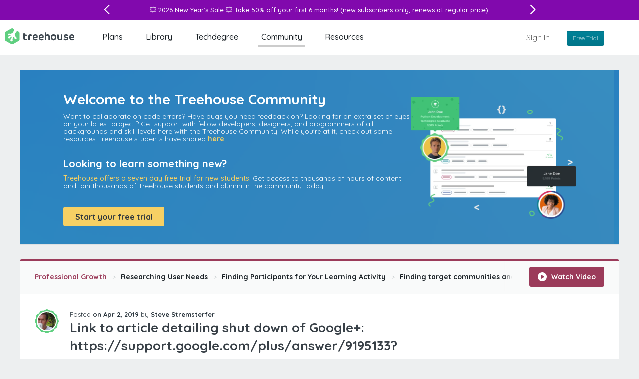

--- FILE ---
content_type: text/plain
request_url: https://ecs-static.teamtreehouse.com/assets/views/marketing/shared/community-banner-white-47072046c51352fe6a69f5e691ff5700b28bb11d45197d7bdf066d9ea3f72d0c.webp
body_size: 22021
content:
RIFF�W  WEBPVP8X
   0   � � ICCP�    �    0  mntrRGB XYZ �        acsp                             ��     �-                                                   	desc   �   $rXYZ     gXYZ  (   bXYZ  <   wtpt  P   rTRC  d   (gTRC  d   (bTRC  d   (cprt  �   <mluc          enUS       s R G BXYZ       o�  8�  �XYZ       b�  ��  �XYZ       $�  �  ��XYZ       ��     �-para        ff  �  Y  �  
[        mluc          enUS        G o o g l e   I n c .   2 0 1 6ALPHy  �^۶�ȶ����̴ ǲ 涀�X a��I�,�� �),�35��C�R�`�,��� ���צ䎝����⎕rf�Kn�X�?�������t�F.�!�#�>{� ����m�Q�a� !	ec�򯜏0xƒki�R�l,�X%¸��匵�m� ���g�k�n�Z ��3��!���3�E~d�UF����Hl�;�.���l��	r9c}�8 �VE�#�g�ْw�9@��P���q>ny�����������o�g,jzT����޵�8?`z���Ȯ�ޑ>sV�0m.����9�i{�����9@�~Gθ*�t�>{.L-� ڄ 8.
���I;ޛ&k��& �29s`����e��	*���&)��81F����I8��E7�����v�.HZ���9x�\^ j�G��2��!@�0��"F�r�e)�j?�z�<���vx������	� uۼr�:m�|�}�� :��@�퀬�|ɤ��	l�J�,�5Fq�W�Xv�l8_2�@�'ܓ0�k�b�W&����l,����X>�0���dTap��c�u]ƪ�4j_E��?��G�r9�m�}�!r���fS�w�=v�"�?��?���>0T��ŝ�gỚ&�zm��'G�z�������?����o]���e�!����,��m��&�I(��y�X��]]�!� �)�}���W��EgR -�Eq����
h�e� �⯵��lV��~8\���b���)@<~-�[@�����m�b�]��� �vI�
���N�Ur5�S�Q�5�n�Q�;�X*FYj�~�U���0�	@�'v9�a�=�g�2��w�a�C����.D F�� ��K����	�sX���Ţm����9,���/u���Xk$��vqޤ�&��4s !	}����bqX&�����8W9�Q�6$��l+�'	�hZ- /�a�
̣GI����0C��@ߜ�\����#���9�r?;9v���A�ƙYzCA�q8�Er,e<$������c�茸\0�9@?a��̿ sr�����	�1���+�1�`/k ]3��?0�8m�G�`1���^���̦��e�uN�����c��O�Y�:�����ɛ��u
X��<-�S�q��u*0�)��e�)�8K�N뜘'o��y����u:=Y�ni��3N��'�/�qbS8�˝q��`�(s��{g��2�Ԥ�I��qa�T~�d�U���wOb����o���en��Sf�(R1NqU�mBWif���qL[j1MЯC.�	�v�m�J3����q���'6�`�X��8�mm��\0N��u�	Ɖ2�N�)3Nl��zx�O�di:\R6��>�K@�P6E[,�lc�C��t��щ8b���EF �BK�,`P� qc.���@Bޗ:]��ۆ$��4�K5Gд��H�Ts}s,2�4/Z{Z�J.#�� ��e����`�����,�,p^MR�y���,�m�b�]��v_*�X�g��K챼�v_b�S��*lrt����Mb�`����a�����M�P5�db}v2N��'1O�?�������?�������?��������U���XbO�������������p�Y5��g���2��җ�	$M��4��~��	�KS�&(��j���vo�p9[��d��	�[�mB��&�^�mB��&�^�mB�U�M�nu=Dg�۫a�6��k�M�y�WB#�(�zu%pz2
�eq%����đ���J�0?d��m��X� �Z�.)���
�M@궹��3@^ū�M�ArJ���̡,��A��f@�l�;��Y k�U �/;@^���$0�.�_	�4]w7�g���W�=́��;I�\��]P���[�I�� i���;�w�|�끽���fFXvW�'��,�$i�� 9u��\��$��ݵv w�ż<��9 m�"¼
z�\�6�E����sْ��&aq�5�>{��%�ҧ�	����3o�%�S?7�l�<�c_qG̮�L��������?�T�8V�V??������U����,�8m��~��Y* �p�u7R�1��U+���#�I���̍� ��6p)�ޟhX>�7��R�xj$@��+O6� �[*�ى��:XfUwͅ�s��;��k٭��rގ��s��w�Õr.l*nj�[	]-s:���v���د�fGg��q�/w��m�ͭ2;�3�ƫ,��ٗ�>CÜ]�r����?;�Ӆ��[]ev��w��Kw��(33���{7�Y({��8.��܍@r�Ro�>���Ӆ�,�H������?_��X$# Mh�[K�YQ>e�8�I�v���Y�?g@�c��Ȯ�o�n9+�gh�A��z�fD���iC.#��n����mʐ������T�=Д�ŭ�fc�3��o�٨>�n�.����.��h<���6���j q�@�|��͂�U�o�̯�#b��B�Q̿p�����/e�1
�4�A�y	��k? V����+@�0	�4��h$L�0� ��_w��:���n�VE�|��\����O\�U����洃���X�I��4�^�~)�� ��MX\a�.�����Vb�9$Ƌ�%<�>���l����Y��:�X��,�	?��N&I7��n	�>^��G�U-�klc�.�_����k�]c��6����~��ebt�yܧW��HW�D]�2)��>�6�P�|.���T]�2!��B!�Ԟ�q�O���OF��F�s��~�O�U�MD�a$u�&o�%�͗�M@,�����5}�Q��}�"��)�T��i�o����+_��E���~��Օ���R��M�&�Ī��G��o�S�}2�7��{�Tl�m���GI���X޾9� �=X��4翉s�1����2� VP8 �J  0>�*��>1�C�!���< ��|%��i�|u�����xc��(�W���kɃ����}�&o��e��ߔ�L��?����O���o�7���_ܿm��.C�O�yky�������������������������;�+��_�/����ܿ�������#����������|���'�����O���'?������O�?�����?�n��{
���������Og����?տ���o�)����_���� �=@?���� �?����ڏ��5�W�O���P�{���/�������D������?�?�_7�����?������������O�߸��}]vb����}��g���_��,~'��d�}����;�����w����|_
U����g�g�_��?�}6g�{�w�O�o�?�����g�w�g�_���������'����W����;�[^(�����L�R�;tkc�ܻۗ)�2a��̗�OT�u8aS/ Vou�^�1N�Vh[�x�V!�'�a?17���A ��d��r���&^'����j�ۖ��XND"fB\��@�k8ɆTjCT�I��)�2a��Z��xlHۏ��o�b_g�mWB�u;k]J���.Rs�&�]���I.��&�	��L2� C�_n���~��<݋�h����	��i�w�'~�t��R�Y��Zt\M���0�𹥃�z��B��ïF����[7������n1�&�[&��Ό�����4ZԿc+E�'��6ٻ��"o9���vW�s�L���9��-�(�2fy�6�Q�%\B(�ܖ#��zqSj��H��o�d��r���$ڡf���������e��u(�J�������9��v�፻^�STP3�=X�e�G%��� Sa)�L'B ��%�d<���9�B6��-6�	�#)�P��I���X�����| ?�'k(d �Q�(�f����7
#ò����w�!����z��|���6�p�fK��7a:_h6�w[��y+�c��E��b,�P�b��#B6􋩩��reʣ�?H��O�\�l�|&2����H�y�o��M��YXnY��*T����d��r�;�~�j���h�����洧0p��ۗ)̍�i�rƮE�_� ~ P����m-@�~L�3dޔ�5�C����LC��k���_5p���]w�7���FH^\�#���R�1��r��S��������p	��m80Y�9fF���ZQ"�P	�����ZԼzPs�����0�ߖ���$h�E$g�YΏ7�Nsu������xHm˔�g�zժ�&��k��&X�_S-ȝV0*A��d�� t�g,o��.�CJE� "}"��-����4����'��($��#���Ғf��5�t�܊P��yͶn�1�H��k�훷��a=��c����Y����k�G��\'{�����m�����D��j�-��ҏ��Jz���Qk!�J� >Z�u�gn��0�̗�.N7**
S��|y���Я���j���?��ً2{���a������J* ����L��;�e㶸Ԭ�d[&��S�!y�q�,�������A ��d�t�;`���A�l�y2���O�\�LI��.���E�/��]�V���P������׌"D�sm��La&�k(��p���|¾��Uom���
��I���#��v�Y���l�7#A ���Ҕ,HK[��������=�@<GGvB�qTw���W��<��^\���w���Mh9�̒
���	�qu�3��tH1:���*����wK�<�nV���$��j�h�}�1"b��&mf[XL>7k齾��M����k�$UB�G�*�Ft@�M*^ܸ v�HL�4�%H�Y�������X�0=
R�C��$��&o���$_���3xay´]B~��sm\,��0���rNM~����/���袵˅�4���I�� 9�0ɜ/lI������}8}�<��T�����fq���z��,J[;+��������-4��6�
~~����$]6+P���ze(Y��"�����H�Y�}���p6c��g�p`|�u�/nO��&|ß���P����D�:�����;��fK����u���4�j�Z��vs,�Ӊ��ɛ^�n[�Ce�6��߽�Z��5W�T��G/f��aʘ��AkF%5(+hi�Q*~��sm��La&�l��aE�rMU<(X�u�+>��p���Ƒ����ِ∻�/��?�1E8áK�-�$We�7X-�%��}����=�G;"�B\sX7��%{M�&��Z��H�˂D��L��>)�W�K��K2^ܹG7L<�C�&^�6��۵�k��7o���q4��h�љ�9��(��|�{r�!��L�R�K`�-����p��:��D@�xU�-E��p=xG�y�A�|�l��ǋ�.R�d�+�%�/n\�2�P�BNޫ��h�H��S���j�����4�[���d��r���&^,�vs��}ƀ �rOW%�q�M�w�|�#���)}��Kp9��{i򀂼�MDn��rm8|#��c0W}v���"'Z��̞�ɓ��k���M����P;�~���Q�Ȗ�+�X� ���h���%�w��9U�'���|��������|���I��H��0�*���`M�k>ES���ۥ���'KH���_��Jh�%����qd��> ��.�R�͛����f�0��9����i�(��a��u�?�!>ag*q�"�F�hTa,��rh��t�������๪��J����$��ks�I^����6�=�C�����*��C�4�����|��6	Z	��i�~j͎�V��gȺ����y_�I�MD��{]�o`")�ђ��z�:0�$՛�H�#�xv!�!�  �q�f��gF��lȍO�J?s7�ff������)w�E����mj�u�y��@U�t��SW���S��V�ִ�9I�\���ӹ�5\�;�3޺��2�o�X|`����z����+9������fKs��{��`(���VXs��Glh5<2��Y��?��s5큉�>)��I�����C�sC��G}�m���?b�b��?_ed���I�����޵b�g��o�\*�`���ϱ���9OP��m�ŒV�1=L��K���(����uY���,�2�L�w����Q��K��Pc��@�m�t�^|R�L��]��n؈������|Q�vH�0�Ba�O��55����_
�Z�Ͱ�O\����Z�a�|�k�Z���6Z�6Gs� ���̡��iM<H
�ܿ��XD]M�����)8
�~A)d����I6�4�t�_S��Y |���*�i�[wd�)��!���KK@?����P��DF�ur�[�|-r$]��j���R��Hԇ`�6H�I�������h�$߉�z�j����L��<+�fأ`cl܅�����/���8U��ruQYЧ����u������/o��c�qp˳}�����>bo��lD����`V�Ҁ������&j��#����c=<i'�X"�}<�A�$�|�W��ɕ�3&��e�
!�揾�wWA!�y����^��	�!�4�E�5��:`�7C�?���?�?�N�o�s����l����l�U|�6���S��:�sY��_l+�l��̜���m��=�	v-��+�]5�S�I�5di�Y�E��gT��;$f����D�_V�B���_Q�E��U@����/��_KxO���PxpP�αgjCv�s��1�8+q��3�-���.j4ЊZ��>�E���J�����"�i��U��Z�faF�|00o���e�R�����i�w�(7t����ؿ �v�� �'u�c%��?��OԮLL��W@�������Qp<5"u�#�6Y �T��.�ڿ�.��r��������}ίr�����k�+�@��l�!�A¶o{/+�_'���*�KR-C���X/�$bK����f6����7$1��A����8���*�++jR�vJ��K�q2ҵ������G�#r��mI�s��0�+���ѳׇ�(ЫؐI!A�?9�dƀj�S�k�8{q�$t�~�5n��,(��GD���|��1�΀]�e[֙4����C�B������m$7'�G����	4��"��*	��>�y��	S��8ݢ���Z�o��IK�ER�H���=��=W���SNj���K��- cPT���T@�m?b�����Utؕs�m�QԺT+f0�M�m�:��������'}2ke&Ä-�͇=Җ�+�R
՞p�� �BW"<��� 84���u����}!�"�| �����uc��h�F�~��;�Zkyi�K�@�kg�Q��Sk
l��ho���k��o���2୹gL���^��_?�;��2��W����TN�����)JL�s�+@"�z\��}��v������b�|%��������}���Y����h��K-P�	O��~�G�06����7 ��[�(��q�1�crs"�B�P%⥚hg3Y�a��G����J�>��Xߔ1
�V,`%��;_���MYp���Tҡu��B1�7�b�<bbG��Wʞ��A�����mngː���Z����6  z9���_,wW�U�����uD��-��;x%��` 6P��u��]_i�d�B�������T��5H18Ł(�8ևJz�����<H�j~7>]-i\*f��L_���_@*qڶ��ٴz��EI^⓳q���"��P�Z�ds�F�p��d�O �$�Q�ڥ���i7m1'Fy H#�ݠG�z�)t)��5�H�1�n�.���qB�S|$�'��JI�"׋�r}��;��x4ImJ�R���
�d�q�NВ8KfZ�����.!l-H��V_���;|"u7J�<�G1��A��/%ח���u�W0���8f��Hm�ߒ����c2�}�{N2zㄇ.�;���xJ1ݼƃ~`$9i"?�NC�φ�E7k����FB6�I+!��������o�ȋ��Ձ<*�cԡ����&����{�ѳ<x�y�?���E O�K�V�r���þ�܋w�w���&�8�������)��{��vŭd�F�*�x뻇w��B��� ��{m�r������x҇?^]�3�w�{m��!�F�=^�?3<�P�P>��oi�_����7� M��ͧ Z ��-�0�\��Ѫ�^�
$�j���h�`uߍ-3i��b�B5�"/��Z�
_M���ڶ8tZ'Q���/wA����uR�P{�DgNдL��-��a����Ya�Z".�Js<S���������S�b	Y�k��.q�|c���R�f;���uf�s�5Uj��n"O�I1��
5J�}s�����}h�4#��a����[����t�L�ӧ�=p~��؉�-z�L
���
Ӓ5[��x��y���l��\q�L]����-�K72�0��֞��������?RQ�f�-�?�)ϼ�^/j΋f�(����iF��? ���_�h.&*F�!?��7}?��14�?AQ��g��ǡ� �b�.I�(e"��JRc>�@����I�:�v���M�y��:��F�A�C1��	kgɰ�%�Q�谖K��c>"_ܑ2[Qw����/�aV$��BkH���tlG�����6(ƍ��X�� �h�*LY���4UCQM*� 3D?E5G�Iw_�t(&}
3����b Tu�0�~Q��nA������9�[ZP����Ѕv#aA�"��gsK]ި�ϣ�"�����D8Ag���JFҢFnP��h�Gzg\6(�Ϋ�I���g�{�O���p5�2�}�$�'�ǿS�~]d�d0*�#��}?����QƋ5ͺ���yR��$BG����I����z��x+j� ,��8�"�V.�u��,^���U@��&-`#��%=p�{%���a��1�@�<����
�^f��^i*�N��c2TV����1���..���:	��%^�X��11M5 ��(����)��n��,z���cnu�dm,&I�р�f�Z�ĤO��X}�m.8��P~3�3��}Gk|![�N;�y�� ��`�P;�VKW�:�	f�4[�H��6�����4�}�>�R�&�dߤ����'�2t���t��:��Wh(l+�hV�,M`�
�Qsɣ��@4eP-�Mӎ�Y�W�����(ـ]��"����Ѥ e�w0;>(D��L91��b?���ssp^��#�9�P��洴%�����M�ȧ&?� ��fV�K�?P;f�!��G��}<_O'<5|:����6Z�ũ�?��(�x�6�IloR��X�P��<U�2ڴ�T�)N_�=n��2������NUT�Ap>%�${ByCD��J'������y*��Fp��E�8�:�{Z҄p/���a�`E�Rr�J�g���0�k	6Q?��r�U��t�Y���	�v��8;s[U��c���fS3��TQ�Hѓ�ش���'�C��,~vutSY�\?�x޴�ݴ����<)۔�����|�E�D.�<le�L8.� ��)�-�d�d��h��[Z��a���]���#�|PM�����8�X\�|��a����R�U�b'��f�������WP ��   ���E�)�ۣQ�ʆc�[���̧�3X�*���=8�{�y�� ��4|��y��X_�p��C�o��&�����Sl|5���	rK���W��2��}.�����B9q�qY!j��e�s$-
x9�O�2gt�{�%��Ϭᒍ�xw��˧�юG�����c"Իhy�VQP[k�!�M1��G� �:�T�p�B���M�������7i���&�N��4_ �zHܯ����MA�";jN�q}�VЁ��BU����E`bl�f�� �06� G�w_�h�|-QbCz,��rbZ?�"��0� o�2�����,L�#�A6C��q��p�3}�X�)�Fp$�cW	������j/Y�(��f>��w�С��ni��C����E��I�yq�d%���_�i�q��@�4��ێ\I2��WNҐ�*�EkT"������=8:̢6�h�>�*V��z��ECr�/@�%�r��s��������̎�a@Qqӟޓ�Q�H�`�Q���s�q�Қ�8S��w�a��O�HǸq���l��/��ѫ����C�A�7(�ػ��������CMdȖ�O��ĺs:ޤ�&bqea��j���-ON���j�^ɖ[%I��*DZ��:�1@�H����-2� ��X,�$���0�kM:1o�m�	~l;'9lR�(fJ$p���&8�?�e�0��eqjX�(\g��83�?��h|>��0➱Fc�%��/�b����l���Y�!�t~0o��>Z��y��hl���aD���J�Ж� XFpC-���<U�\��4E�(��n*��&��S�������-�q1�>Y�en����%D�[4���[��cM��Lc���J�M�F��9�ej@1�����]�s��?!m��B]��*	�$Ci�-v_��R�����G4�=���8�?��w��@N��B��E��TS�ۛz6cM��K�ӆX�Io����+��D�dwa�B��O0S_Q�S�mL��0p����'0x���m��
�D�/à4{YpԺb�4VN{p	����&��V̽��0�\yi�gdY� aGk؋+��*�4��x(��^��Z9D��Z�vޖu�׷�	7�ԫ�����^��è3|��5��Q�#"���L޽���Xl(6qH=�C3s�KS氩�2�M��&zf�P���ٲ���3e5��)����"���T�ˌ��u�?+�i����^L#k��T�IO Ti��bU��l�B�u�Ll��/���n���1V������?mV���Z���-޶�S/q�S8 �ݗ+s������?�C�?.�=X��X���ͧ�e��Mha�o��e���p�-j��L���UE�ت��%�'b�l^	���)�f�ػ��}�����|�Q{n��ז����������x	�g��fq��j��a��,[OL�_���/>Qϣa�@�V�(N/jȯ��StrS�^��~�<��A.��]�Ё�ӥ��Ʉ��C�x��J���Ο*$^`�Q��bӌ!�c�@�5şR7B&5�R-��pD���s
P3�.p⃯��w��En�]�T:�j�6�W��!*A���FӎF�2�`n��b�$�#��#D��^1���H�O�q�����57*f�R��d�[��u�"y?Li���z��4M��m�?��4��+on�Rx�4��Z����CQ���I����@��oI���p�����?���'�8�0�q��m��d3ƿ�8:����SS��ʈlf����7�`M����������#��m �et�}�"��C7?�.Ufe�fR~�l��uo�Y��Tl4��I{�\d�s%bk0�I忙�h:*�TGF��+n�r�uk=�kU+�V
˧�V(�/l�br:
���AM���r͆�#�(�3]����cv�V�p�ؑ��������G�ss�	�^�8����?Ky��� a�����ω�^D���&2��0-ª�?77�pl�Jധr���Ә
�)ā��R����1o���j��Tj����WΒwb���P!{I����e�,!�)m�ᐯ�F�����;�x�/� ����s'G��y�$�Gp#u^g9�I���5cܛ*ZQu�S
]n�ɡ�L[�"��]����m\[���@E{af�U�����&!r�����s����|J��p��K{��*�W��׌7_��gF�cW	,Az'�}<���=�m
<.���8�[aD�����9����^j�b�q��	_ǚc
�����F��l?���a���u?�Nz�ṕ)r�pD8L��Ƽ�O2ٷ4�p��������f��Q����M�����I��e��w	zA0N�-��[�.�h0������)�Z�	c����U���D>�^�/�ƈ(�/�Z'e�&�+a�&飧1+���J4����W��m�����J9#MWWTW���a����Xw$�z��M78�!��L4�׆b�������c�ܹ��$�� ���VuT$�h煫��ysS��h��~�ٰ}#��U5!ؒ���jM�$z�)�$R6�~]�^pX���4M��5������s�!���   ��PV���oK/���mX�dW�h���fҰ�v�9c-��1���8�ؼ��I%Hv�v��X���F�%D��A)L�6��p ��cYNۦ� ~��zz�_D��ʼ#�e�.T�Έ�C��B>m �,9�.�ʗ-�e� \%:\�������alR*�"�qivFY1HH�嶕����R|)�$|�\Y�����sV�6�6�h%yQjJ�yYdr���w�����?�Adrx��/l�L�l���E~!D�>�����n���,:uu�@j(j���7h�jy;h�R�z�J^�%Yݻ_��%��	�� ��_�`��"���O@�O<(����[�P}Qt���9:���N`k�n�k{���^��9'[L:C~��>�A�$�t;�U�_u�'K`U ������G�US���_˖)E�'s�����^�<0T�a�9��Ũor�����WX<A��\����w-���֍�ٸ��k�z(�PYV�i����^E�������Ȟ�h D�WP�J��y��o�=�]�X����g05���:7� 4��
\G��Do����U�04�d
T�
5YD��~H����䂢*�F!��Q<�XW�_="��MH����D{ݕV>Η�\uR7""�PC>�\��4��I󲖍w^�ཡ��"�Έokw�O�!�u?c��t1iۚ�uC��r��-֛��O��Շ�k���UG`v��[��!^1Vg��]��5/�������D�яf��q*��b���X���T@�φ*��;�:���Ѯ�1��b����R��&v�ɲ���2�s�GIRU��K.�������E:�}�.{����ݘX�홧�Zg���8w�j9EeHM������^ޛOE��@{��nx|� ��B@Ԥ^6�3D��K~��w����Ɖ�7BsΛo����l��)�Up�ʹQ֞ ���JEp�п܀���́g$��M~�����~�\�.7[B"����Ϻ�Hۯĭ�y�{�H�0$�����m�
�r���$��j�?�G�k�\�tI�$���ΝR�����vL���#&�V	�IfCKP6��O�t��ƕ �礌)�?�.Х�Ɍ(M�\���>����T��u��s�v�V�͌�9{�$���^.8������������74�L��;ר���� $\#h�=NH �W��q��������M�@IU�p$�	���,@m�1���%̿R����2��"�p���:Ǌ��˻��)�����Uœ��2b�p%��`1��%&�@G�Ap|�,�ro�$`r'�yȆD��k��7�+�
A�O�&�l�5��)��e��캛�-���j�NQ��v5RK�?���������c�`�fgu|q�3��H�)q� r���K<)�#�4=	0�/�ߖh���7[�����ݬ�^f7���!��T��5�E����ΣAf�@4�E��l�-vf��.�'b��7�t��d�٘����A����d�B�9�b:�Q�]5r�R�'�L?h��hb�ME@-�B�:N�fk�J�>�->O��1���o6-���L�A��Sq7��_��]�)�^f�H��T���z����*I��"*�H�*�'��Llu	�z�61�?�����u��}����7$��bW.�����cO8�E��nu����j����5���G#�Y�׻j�'���K��JLB�ܬ�^��E���P������̇��x�����IN���`a�u�؞��s_֓-�� O[p33���j{�bq\�g�s$�?\zo�����QV�ߥ�-T�{ji�:@�x|�S�&ZN)bʙ�IAL�i0���p�����ե��h�Q�F�"t�Yr���<���%3,���P�/���7 �x[A�%�|r}����`:n^}D9�[�2���wf= �7��UE�\�a�`�(�`#���7���R�]zx�<5'i.P�Gk�/��׭���C��. �����0�ʟ���:U��l��y�V<�    ~1�+�B �:��=��"?��H1`f���$��l�M�8v�r�D��G3O���P����Y�~���b�(+,��L��9�g���2����.�;�:�򙕀�u���i%�_��*J8އ�d�rd,/9�hh�T�Y������Mʝ�j��&�*M������YbJGf�����l�G��f$'N���(��wf?t���8�����-;: ��Ǹ������b-�82+��*G/rk`RZH���]�8jW5���"��_�K	��]�*�F�#�h.�Y���X�ę`5mt�Qe���b)��S\�Ҥ�	~:�)��s�޾�Kbb��?y��)bp��`2�p�y;�	x���ذu�����c`�Pw�����dU��?����%�>O�Jϱ헢~�Q<�ӎ�oף���:�~f ����s}W��u��'C5�҅��3�\Rg�_��c�g�d�a�Q
d�e���E�;F�ޘ'��۞zխ�����JV��s�qY��92�	��Yl\�\��|�o����^�]�2
rs�_������h��М}�L%�l���R+�3U칃�-�)CX��˘��Y!�8��%��DVB;8+�����G'��2���7M+�6&E-�[�f��������.6��ٝ�_�;k^q4_p@��%�o?8(q=���K`�����M#u�+<����t��ޚC�`���鼩�躣�$��w�K���܉������dŜ}'0n��5)�_�y���G���bY��^�h������FC�a�D��&
`'_�x�i�O7��o�U6Z�'w�����C����h��`�)���9��D��P�ݹY�(qCD.S/tvvXT(�h�p0�e9�[���՛�]�}�=Yf'��O'����6o
���#ԛ�D��g���읆{4��&1�N�	\�e��_�7�d�@M���cl��l���;.,��x&Y�N�2�]���B� �6,�b�+����r������� ���`|7F�����=��a��U W;�u��F��֚����1�����������Y� x���Rz��z�V�K�8P���&��SNS�w�6�ă#���>ҁ��:�m��s���<"�7���E�b���9���t�! ă,����4�T�O(j�[H_E���ޡib����x+�FU2�@_�.ܑʹL+�̤�� 4�[��mg����H�=\V��X@��AH������Y��a�7�j7�RB�UiΓ ����m���<����ȷ<2:4ԼN��=��-�����ʣ2�.��M�fG�����G�N8�0�F���X��<� �M ���e^>��t�9����P�y+�찏P�]Bрؒ{�޹����w���տZW��*q&��?*�Ik§ ��5|1�hց�bt�ݙ.�n�
�c�)u�r�pMT��!+��d��-.�l�ҊW����&"T޾� �K����I�Cc�Ϙ4A �+���7�z��^�Ϊޕ�l�������9S�n��]����j�kW���m����K������e&Z�e�a���RÎ+l�2c������mHA���ؙ+g�hz�߾���j�px��*̋�P��h��hC 5�ɓ����h��v�;��*�3�2gl㭮��&��$������͢R��FE-oI+�`j�o�5�     ʵ��	��W]o����+z��:#w���+����+N?�&��u�Ё��!٬Jd�Ӟ7r���)��ՙ c��lu~����n13�q�Y6#&�x��Hy�_PN�����*�a������S��K�S߾b	��͡*@&���t`8s�|�!E��4��P�)H��hE�L,ڄ'ei�Up8�Ĩ�߽��)��X�����u^U۳sZ_�-�����D=0���Eg�PGÎǡi�f�XX�[������HQ䥶��j9
8��~N��pl�K���&H����Y�.�;��=0f���u�1�W.n��'T`�ЩJ���PC4E凳�;�2A�	�<��h��P�W����M�H(:��Y ��ф��7:H@�uK����+)���X%u�s��[�m0Y��N�0j�}�:h7�j6�&�Ɑc�:�%_�:'I���[�)��8EZ}oq�jPs򒫒k��Ȥ�� 
J"?[��uoKʇ� �u��-d~�גj�q�y����D�[	~G�-���
:;d��d�����s�ہ�r'�L����]���T<'�V���Q������ᔪ-A���#����y�
'F�.�h�!�ZS�h��N�K��uǖA�~#�s#7o��p>-Dֲo��4�4�l\A>9�*y4'�~�u4u��ԑC��B������hUZ R��ی��ݰ�9�&s2Wk�&�+J�����%��=��H�d3:�i���mj՘߷K,D ���tV�~^��b%�|�_�����	V���9�6F�b �����&��F��j�mkVr�#�A�
l�EKA ������'��(f3'f�ع/0l�F�w|غ��m�:R���X �����M�eT+�~���o�Ӳ��x$6>QĈ���Z�b� ����쬊2>�ۗ&D�X����mٸ��²�)@��R�(�&2p�Q�$k�/�>���mRQ�!x+�a�s;d��v�b��%+E���vT����A�m-���X�c��`ATa��,Z������l�������inf���}B�#?�Ä*��x��R`i�ӺĪB����)�_�~�����_N���0�s\l�P��y��#BQ���`z�u_�RE`�V���^�Z��s�Q�D�o�1lo���(.�h5�)�V��9����8z��
�i����0�:w���������pLf��a�%���@i�m�獢�����iK�v���+Ւt��QN���Z�Y��w-n6�Ck�BJc��T�kX�/�̷��>�&*�I�&�y� h�L �E�-_:-uɁ�� H���qQx����AT�s�@�(�$Ԑg�~�]ND��;�t�x{�[R�%IG���_նq�Ґ�6�������v�g�%r�d�Y��W�mE�u�̞p��I���+�4&U.�@J�)·��W���U��I"�/�.����
��Q+Ƽ�A;����|���S�iX����d�-蓣����!��������uX��A�h�-aPz�@i�ӂ&��>7l��wy��?Ug�@N�)���|�d�YA� w�T�����E��7��,}��?�^�ٰ��̯�j��i��F���J�x38Y�;CB����9k�7ᒨ�3[H��e7V�<*C��Ay�ެ�I�y�\��4��p���k
�/� ��2mm��/�zD&���jSMO�$;�	^L�8����Hɑ�ڜ�\'3v}��C�]�rZW��U���􄅌��=*�n�_˪?�8d!�y�����5��@�ֻ�$V����ܤR�;���"��~J�<"*@     |�R�?/&	�a{����
,hj=bYmK3�*����=@ ��j�D��&xMu��lR�&D�-�(8��]O���~�"�D21���iS,�~�P� q6^Gr`fd�9ʦ���t<���c7=4h�}����rA�N�c�V:�.V).X5{}�18����E��������kb�mv�;Ry��xK��v_܁
;���D�mk��Z�ڠS�O
p�R/��4a�%�*hE���s��EB�����`j��n(R�Y�/2�0�?�T,>��ɴ������z-�EҼ���B�&p����:/+@\MVE�sI���~_g#*&]���s��~p�\9k�"&�l�ɇL���ɡ D׸ti�6tzJ����̢�U�կ�p����R0�N�"èfc�������q�;�ԋ eߔ,�l]� M��*f�bI�����.�Q5�:���z[��=������"���D�Ʈ?uQUM��K��H' -����B�(2��9v�W`��8�@1s�D��&���*�٦&F�m@�`�<����q��N��#���9��72HK�AEۡ��б!P�⌭A�e;D�۪竼�$�G��us�̅�����\�B��V.�(%�����;u���5�1���U�e��,��aV��ri��>�ϗ��H4ׁ2������_�K��Յ�{�TR�*8Buê�<�z�R���$���ӛz`S$r�%ڄ&��֐��7�kN��7?I���[B�b�a��5tC5��+ۣ_��VAD*B,��� L$�-%��r���j��o��_�+"#�ڵ��4���𻆞.�Bp��[꭯��F�v��l@r���w���z�Yf}���.l��x�X�[č��EۧO��rbc]�S'��	%�[�.��{_}�t��FG3\�����)�Q��(���L�ۤ��O�6��R9T���RFQ�ab{�a���zΛ*Ő����5�O�rL���jLq�4�=�mP�c!���7 �(<=|m7���z`�q��_:��o2��R���p[V�}���M������rX��q6qϏGι��z�)����b���~�`:S����'�Ԥ��]���8Gd��s�kÔ�Y����1�z�|�?�G;j2���B{�AË`�l�ȕ��Ր�ߩ/l�w�U��-�[M1��%�8;�r�6�׸�j�rWi/�g�~�i�3�YM+�;U�΋��y�#*K��s�L�Nuh�_Bk�%�Zs��o��F��Hq���Bԓ��}�<���?��RO���av�t�/�v�h5���������-C-J�]:%Wm���8,�u5Z=�!��ڃb���՝.�ޞ
��������Q"�F��؃�,[T��Ǌ��K�=�0(�d��oa���=s�+N�[#տ�¯��(��J���.ِ����~S5D�׏œ��\���b[�Hc�h!��GZ^��ܚ���/9�c��y�x��:+�=��~�Z[�7�[�G�6�*$�������p����@[@Δ�PW;��vL�J�¯9�����~��J!K2!����W[�xX�J偍���u��Ms'^���c=�ɧߨ�LE�`	��*�7���u�#�S���2p��D�rG��}:�W�>����%M�xv/��ٸ�tSW��bW�19G��i��`�>�<�,Mº.��,v'"��ş��WE� ּ2�@�^���Z�k�v3?h=�1_�+7:�3�oC��N��n���l���CK�鿾����Y��qu-�!��$ʳ�Vbp�-��v�y��m��ۣ��MN��$Y���/�t��c���7 g�����>�'�E?[(&��P䣀���7ąĦ��/&"\}'R��J�	z�#� �Ģ*MI~`�S��I.:�gx�j*�T���;}�YI<{����V��4^��xY��$:��-��ma9�?�LC�|����pRv���>��X\�!��0�o�zIB��tz�%+��LTó�P��zW�~�p�/ղ'���K�9�䔹Q�}ۄ1��y�Ш��nH����@�"�"�7ƶ�{�}B�l�e��xC���Ɣ��:�����'���6G�J00�$y0s��5�1;���ip)
H5T����v�*"�yn��g��N�܊˲S�*�9Qp�x+���!L Y�+5@5������9E5�㨷OL��Á���6_	��������h�Y8(�-9U���G} 5ta�,�:!�k�順��yhd��!l�}��]f�����>�Rօ,�u�s��1-���2y�Rڮ�^���C7��z�m��p�y_��u7��}���Ԑ�3�;�ξ��u �e�o�g����"������{��b{'r���vi���F� 0��P&,��w"ml�UC������Ȣl3��Rʠ0c���(�_2�34��R\К�C�)b�k�
mѰ���-?:� >��6 �r���:���:�~���v�+�<Ji�ծ�tCe�U|q�,��}��3�#��ߜ�F-���a�C�
�!�Z�'R!����1��2��y8h���fn�gw�rN3�Ƌ������[�톀�I�h�w��.�Ox${�ƒ7�^�S�����V���u�:�@��d��h�U�+�5�<b�D+���
ZI������b�{vz��A�������nеi�ѥx���r�m��.�D���+I��ů6΢Am�!t��p݉�\D_C�N	�ǃ��������4���݉���,�xMR;��O,,�O��4���D  ;�XH�kr���zy/��r4-ݡXyJ���%����,�r���l-�mjU3�.:��k�\ta���2��~Δ�͝�P�_SNQ����1^�?�ڋ�
��YҼ�� 8��r��VR42��Cv˩ct�ř����&��=a.�8fC~�{�G+��ث�-�����)�A���NQ;�+)q>�>�R򄊫u�Ѷ5
����J�T �o�"�x��2�Z37��^���Ku5���Y��i!P;Z_�E�&�&	��%��UJnc� )� hfp� ���
%�>@�n��Ľ-�;KBԻ�I��4ر���B��2Y두��0m���K�Xo0T�;�d������o��pu���!����˔�D����r]J���FA�&�u��ab�d�F�����#94F+���}D|_�������r���� ��B��P� .0�0�Mg�@�~"`�}O3����`�˯�Y���n1�i�l�I��<?��-�{2��O|�LY6ht�]�;��kw�TY�R.�)�/J\�P���go�nM���!'��ln(����k[�:�Ea�L<�fJx:4i������pQ3�薉H�%7�t�HGp���T
:7��Ȥ���[��L"<�v�\���A�.����ӖeK��B�p�#���V��p87ʹ  2�I���k1����2:c%���gY�.�@	JV줍]jލ�J�!�1|�mx�����pd�%�����Y0i�����#C`^���5�=淗ž�O��dP ��Pn\v��m����k��8&늣�4��h�z��4p�t���WirV��aN��¸��I��l��@o3�[��J�}�ڙ�KX��ݢ�"���:����,C!6�{u�ZF��q0��=� ��.f]�%�:�*i6�����i]`����h@���x	o]���������a���4���|D�́k٫b�
������aiХ"K�̥OD��#�a�ѯ:S9�_/�d.��6#c�@��H�肣j��5:Q����f�Z�j~��A7�:t���O7�l/���?#��h��`�rZ�	_���g�i�ZC����?Xv��3�͘�m9H��̀����,M�w^1" ���+���a�1׍D(�����Zp   �7md�O%�Cj����dS��za����\�F��23���
጗��3p   

--- FILE ---
content_type: application/javascript
request_url: https://ecs-static.teamtreehouse.com/packs/js/application-91bbde75a2779621cd00.js
body_size: 20886
content:
!function(e){var t={};function n(r){if(t[r])return t[r].exports;var o=t[r]={i:r,l:!1,exports:{}};return e[r].call(o.exports,o,o.exports,n),o.l=!0,o.exports}n.m=e,n.c=t,n.d=function(e,t,r){n.o(e,t)||Object.defineProperty(e,t,{enumerable:!0,get:r})},n.r=function(e){"undefined"!==typeof Symbol&&Symbol.toStringTag&&Object.defineProperty(e,Symbol.toStringTag,{value:"Module"}),Object.defineProperty(e,"__esModule",{value:!0})},n.t=function(e,t){if(1&t&&(e=n(e)),8&t)return e;if(4&t&&"object"===typeof e&&e&&e.__esModule)return e;var r=Object.create(null);if(n.r(r),Object.defineProperty(r,"default",{enumerable:!0,value:e}),2&t&&"string"!=typeof e)for(var o in e)n.d(r,o,function(t){return e[t]}.bind(null,o));return r},n.n=function(e){var t=e&&e.__esModule?function(){return e.default}:function(){return e};return n.d(t,"a",t),t},n.o=function(e,t){return Object.prototype.hasOwnProperty.call(e,t)},n.p="/packs/",n(n.s=570)}({107:function(e,t,n){"use strict";e.exports=function(e){return e?JSON.parse(JSON.stringify(e)):null}},223:function(e,t,n){"use strict";var r,o=n(229),i=n(107),a=n(230),c=n(231),s=n(232),l={},u={VISA:"visa",MASTERCARD:"mastercard",AMERICAN_EXPRESS:"american-express",DINERS_CLUB:"diners-club",DISCOVER:"discover",JCB:"jcb",UNIONPAY:"unionpay",MAESTRO:"maestro",ELO:"elo",MIR:"mir",HIPER:"hiper",HIPERCARD:"hipercard"},d=[u.VISA,u.MASTERCARD,u.AMERICAN_EXPRESS,u.DINERS_CLUB,u.DISCOVER,u.JCB,u.UNIONPAY,u.MAESTRO,u.ELO,u.MIR,u.HIPER,u.HIPERCARD];function p(e){return l[e]||o[e]}function h(e,t){var n=r.indexOf(e);if(!t&&-1===n)throw new Error('"'+e+'" is not a supported card type.');return n}function f(e){var t,n=[];return c(e)?0===e.length?r.map((function(e){return i(p(e))})):(r.forEach((function(t){var r=p(t);s(e,r,n)})),(t=a(n))?[t]:n):[]}r=i(d),f.getTypeInfo=function(e){return i(p(e))},f.removeCard=function(e){var t=h(e);r.splice(t,1)},f.addCard=function(e){var t=h(e.type,!0);l[e.type]=e,-1===t&&r.push(e.type)},f.updateCard=function(e,t){var n,r=l[e]||o[e];if(!r)throw new Error('"'+e+'" is not a recognized type. Use `addCard` instead.');if(t.type&&r.type!==t.type)throw new Error("Cannot overwrite type parameter.");n=i(r,!0),Object.keys(n).forEach((function(e){t[e]&&(n[e]=t[e])})),l[n.type]=n},f.changeOrder=function(e,t){var n=h(e);r.splice(n,1),r.splice(t,0,e)},f.resetModifications=function(){r=i(d),l={}},f.types=u,e.exports=f},228:function(e,t,n){var r={"./account_reactivation_controller.js":569,"./time_zone_controller.js":234};function o(e){var t=i(e);return n(t)}function i(e){if(!n.o(r,e)){var t=new Error("Cannot find module '"+e+"'");throw t.code="MODULE_NOT_FOUND",t}return r[e]}o.keys=function(){return Object.keys(r)},o.resolve=i,e.exports=o,o.id=228},229:function(e,t,n){"use strict";e.exports={visa:{niceType:"Visa",type:"visa",patterns:[4],gaps:[4,8,12],lengths:[16,18,19],code:{name:"CVV",size:3}},mastercard:{niceType:"Mastercard",type:"mastercard",patterns:[[51,55],[2221,2229],[223,229],[23,26],[270,271],2720],gaps:[4,8,12],lengths:[16],code:{name:"CVC",size:3}},"american-express":{niceType:"American Express",type:"american-express",patterns:[34,37],gaps:[4,10],lengths:[15],code:{name:"CID",size:4}},"diners-club":{niceType:"Diners Club",type:"diners-club",patterns:[[300,305],36,38,39],gaps:[4,10],lengths:[14,16,19],code:{name:"CVV",size:3}},discover:{niceType:"Discover",type:"discover",patterns:[6011,[644,649],65],gaps:[4,8,12],lengths:[16,19],code:{name:"CID",size:3}},jcb:{niceType:"JCB",type:"jcb",patterns:[2131,1800,[3528,3589]],gaps:[4,8,12],lengths:[16,17,18,19],code:{name:"CVV",size:3}},unionpay:{niceType:"UnionPay",type:"unionpay",patterns:[620,[624,626],[62100,62182],[62184,62187],[62185,62197],[62200,62205],[622010,622999],622018,[622019,622999],[62207,62209],[622126,622925],[623,626],6270,6272,6276,[627700,627779],[627781,627799],[6282,6289],6291,6292,810,[8110,8131],[8132,8151],[8152,8163],[8164,8171]],gaps:[4,8,12],lengths:[14,15,16,17,18,19],code:{name:"CVN",size:3}},maestro:{niceType:"Maestro",type:"maestro",patterns:[493698,[5e5,506698],[506779,508999],[56,59],63,67,6],gaps:[4,8,12],lengths:[12,13,14,15,16,17,18,19],code:{name:"CVC",size:3}},elo:{niceType:"Elo",type:"elo",patterns:[401178,401179,438935,457631,457632,431274,451416,457393,504175,[506699,506778],[509e3,509999],627780,636297,636368,[650031,650033],[650035,650051],[650405,650439],[650485,650538],[650541,650598],[650700,650718],[650720,650727],[650901,650978],[651652,651679],[655e3,655019],[655021,655058]],gaps:[4,8,12],lengths:[16],code:{name:"CVE",size:3}},mir:{niceType:"Mir",type:"mir",patterns:[[2200,2204]],gaps:[4,8,12],lengths:[16,17,18,19],code:{name:"CVP2",size:3}},hiper:{niceType:"Hiper",type:"hiper",patterns:[637095,637568,637599,637609,637612],gaps:[4,8,12],lengths:[16],code:{name:"CVC",size:3}},hipercard:{niceType:"Hipercard",type:"hipercard",patterns:[606282],gaps:[4,8,12],lengths:[16],code:{name:"CVC",size:3}}}},230:function(e,t,n){"use strict";e.exports=function(e){if(function(e){var t=e.filter((function(e){return e.matchStrength})).length;return t>0&&t===e.length}(e))return e.reduce((function(e,t){return e?e.matchStrength<t.matchStrength?t:e:t}))}},231:function(e,t,n){"use strict";e.exports=function(e){return"string"===typeof e||e instanceof String}},232:function(e,t,n){"use strict";var r=n(107),o=n(233);e.exports=function(e,t,n){var i,a,c,s;for(i=0;i<t.patterns.length;i++)if(a=t.patterns[i],o(e,a)){s=r(t),c=Array.isArray(a)?String(a[0]).length:String(a).length,e.length>=c&&(s.matchStrength=c),n.push(s);break}}},233:function(e,t,n){"use strict";e.exports=function(e,t){return Array.isArray(t)?function(e,t,n){var r=String(t).length,o=e.substr(0,r),i=parseInt(o,10);return t=parseInt(String(t).substr(0,o.length),10),n=parseInt(String(n).substr(0,o.length),10),i>=t&&i<=n}(e,t[0],t[1]):function(e,t){return(t=String(t)).substring(0,e.length)===e.substring(0,t.length)}(e,t)}},234:function(e,t,n){"use strict";function r(e,t){if(!(e instanceof t))throw new TypeError("Cannot call a class as a function")}function o(e,t){for(var n=0;n<t.length;n++){var r=t[n];r.enumerable=r.enumerable||!1,r.configurable=!0,"value"in r&&(r.writable=!0),Object.defineProperty(e,r.key,r)}}function i(e,t){return i=Object.setPrototypeOf||function(e,t){return e.__proto__=t,e},i(e,t)}function a(e){var t=function(){if("undefined"===typeof Reflect||!Reflect.construct)return!1;if(Reflect.construct.sham)return!1;if("function"===typeof Proxy)return!0;try{return Boolean.prototype.valueOf.call(Reflect.construct(Boolean,[],(function(){}))),!0}catch(e){return!1}}();return function(){var n,r=s(e);if(t){var o=s(this).constructor;n=Reflect.construct(r,arguments,o)}else n=r.apply(this,arguments);return c(this,n)}}function c(e,t){if(t&&("object"===typeof t||"function"===typeof t))return t;if(void 0!==t)throw new TypeError("Derived constructors may only return object or undefined");return function(e){if(void 0===e)throw new ReferenceError("this hasn't been initialised - super() hasn't been called");return e}(e)}function s(e){return s=Object.setPrototypeOf?Object.getPrototypeOf:function(e){return e.__proto__||Object.getPrototypeOf(e)},s(e)}n.r(t),n.d(t,"default",(function(){return l}));var l=function(e){!function(e,t){if("function"!==typeof t&&null!==t)throw new TypeError("Super expression must either be null or a function");e.prototype=Object.create(t&&t.prototype,{constructor:{value:e,writable:!0,configurable:!0}}),Object.defineProperty(e,"prototype",{writable:!1}),t&&i(e,t)}(l,e);var t,n,c,s=a(l);function l(){return r(this,l),s.apply(this,arguments)}return t=l,c=[{key:"formatTimezoneOffset",value:function(e){var t=e>0?"-":"+",n=(Math.abs(e)<600?"0":"")+Math.floor(Math.abs(e)/60),r=(Math.abs(e)%60<10?"0":"")+Math.abs(e)%60;return"UTC".concat(t).concat(n,":").concat(r)}}],(n=[{key:"initialize",value:function(){try{var e=(new Date).toLocaleTimeString("en-us",{timeZoneName:"short"}).split(" ")[2];this.timezone=e}catch(t){this.timezone=this.constructor.formatTimezoneOffset((new Date).getTimezoneOffset())}}},{key:"connect",value:function(){this.timezoneTarget.textContent=this.timezone}}])&&o(t.prototype,n),c&&o(t,c),Object.defineProperty(t,"prototype",{writable:!1}),l}(n(33).b);l.targets=["timezone"]},235:function(e,t,n){var r=n(236);r.keys().forEach(r)},236:function(e,t,n){var r={"./org_activity_channel.js":237,"./sync_stripe_objects_channel.js":238};function o(e){var t=i(e);return n(t)}function i(e){if(!n.o(r,e)){var t=new Error("Cannot find module '"+e+"'");throw t.code="MODULE_NOT_FOUND",t}return r[e]}o.keys=function(){return Object.keys(r)},o.resolve=i,e.exports=o,o.id=236},237:function(e,t,n){"use strict";n.r(t);var r,o=n(73),i=null===(r=document.querySelector("[data-organization-id]"))||void 0===r?void 0:r.dataset.organizationId;if(i)o.a.subscriptions.create({channel:"OrgActivityChannel",organization_id:i},{connected:function(){this.loadActivityFeed()},disconnected:function(){},received:function(e){document.getElementById("activity-feed-placeholder"),document.getElementById("activity-feed-list"),document.getElementById("activity-feed-pagination");"loading"===e.status?this.showLoadingState(e.message||"Loading activity feed"):"complete"===e.status&&e.html?this.showContentState(e.html,e.pagination):"complete"===e.status&&e.event_ids?this.renderEventsData(e.event_ids,e.page):"background_complete"===e.status&&e.html?(this.showContentState(e.html,e.pagination),this.showBackgroundCompleteNotice()):"background_complete"===e.status&&e.event_ids?(this.renderEventsData(e.event_ids,e.page),this.showBackgroundCompleteNotice()):"error"!==e.status&&"background_error"!==e.status||this.showErrorState(e.error||"An error occurred while loading the activity feed.")},showLoadingState:function(e){var t=document.getElementById("activity-feed-placeholder"),n=document.getElementById("activity-feed-list"),r=document.getElementById("activity-feed-pagination");t.innerHTML='\n        <div class="loading-skeleton">\n          <div class="skeleton-text"></div>\n          <div class="skeleton-text skeleton-short"></div>\n          <div class="skeleton-text skeleton-medium"></div>\n        </div>\n        <p class="loading-message">\ud83d\udcda Loading recent activity...</p>\n      ',t.style.display="",n.style.display="none",r.style.display="none"},showContentState:function(e,t){var n=document.getElementById("activity-feed-placeholder"),r=document.getElementById("activity-feed-list"),o=document.getElementById("activity-feed-pagination");n.style.display="none",r.style.display="",r.innerHTML=e,t&&(o.style.display="",o.innerHTML=t,this.addPaginationListeners())},renderEventsData:function(e,t){var n=this;fetch("/organization/render_activity_feed",{method:"POST",headers:{"Content-Type":"application/json","X-CSRF-Token":document.querySelector('[name="csrf-token"]').content},body:JSON.stringify({event_ids:e,page:t})}).then((function(e){return e.json()})).then((function(e){e.success?n.showContentState(e.html,e.pagination):n.showErrorState(e.error||"Failed to render activity feed")})).catch((function(e){console.error("\u274c AJAX error:",e),n.showErrorState("Failed to render activity feed")}))},showErrorState:function(e){var t=document.getElementById("activity-feed-placeholder"),n=document.getElementById("activity-feed-list"),r=document.getElementById("activity-feed-pagination");t.innerHTML='\n        <div class="error-state">\n          <p class="error-message">'.concat(e,'</p>\n          <div class="error-actions">\n            <button class="button button-primary retry-btn" onclick="location.reload()">Try Again</button>\n            <p class="support-message">\n              Still having issues? Contact our support team at \n              <a href="mailto:orgs@teamtreehouse.com">orgs@teamtreehouse.com</a>\n            </p>\n          </div>\n        </div>\n      '),t.style.display="",n.style.display="none",r.style.display="none"},showBackgroundCompleteNotice:function(){var e=document.createElement("div");e.className="activity-loaded-notice",e.innerHTML="\u2705 Activity feed updated",document.body.appendChild(e),setTimeout((function(){e.remove()}),2e3)},addPaginationListeners:function(){var e=this;document.querySelectorAll(".activity-page-btn").forEach((function(t){t.addEventListener("click",(function(t){var n=t.target.dataset.page;n&&e.loadActivityPage(n)}))}))},showError:function(e){var t=document.getElementById("activity-feed-placeholder");t&&(t.textContent=e)},loadActivityFeed:function(){var e=new URLSearchParams(window.location.search),t=parseInt(e.get("page"))||1;this.makeActivityRequest(t)},loadActivityPage:function(e){var t=new URL(window.location);t.searchParams.set("page",e),window.history.pushState({},"",t),this.makeActivityRequest(e)},makeActivityRequest:function(e){var t=this;fetch("/organization/load_activity_feed",{method:"POST",headers:{"Content-Type":"application/json","X-CSRF-Token":document.querySelector('meta[name="csrf-token"]').getAttribute("content")},body:JSON.stringify({page:e})}).then((function(e){if(!e.ok)throw new Error("Network response was not ok");return e.json()})).then((function(e){e.background_processing&&t.showLoadingState("\ud83d\udcda Loading recent activity...")})).catch((function(e){console.error("Error loading activity feed:",e),t.showErrorState("Error loading activity feed. Please try again.")}))}})},238:function(e,t,n){"use strict";n.r(t),n(73).a.subscriptions.create("SyncStripeObjectsChannel",{received:function(e){var t=document.querySelector("#sync-button"),n=document.querySelector(".progress-bar"),r=document.querySelector(".sync-status-message");e.errors&&e.errors.length>0&&(r.classList.add("active"),console.error("Errors occurred during sync:",e.errors.join("\n")),r.textContent="Error: "+e.errors,r.classList.add("error")),n.style.width="".concat(e.progress,"%"),n.textContent="Progress: ".concat(e.progress,"%"),e.progress<100?(n.classList.add("active"),r.classList.add("active"),r.textContent="Syncing... (".concat(e.processed,"/").concat(e.total," items processed)"),t.textContent="Syncing...",t.disabled=!0):(r.textContent="Sync complete!",setTimeout((function(){r.textContent="Sync complete! (".concat(e.processed,"/").concat(e.total," items processed)"),n.classList.remove("active"),t.textContent="Sync to Stripe",t.disabled=!1,0==e.errors.length&&r.classList.remove("active")}),1e4))}})},33:function(e,t,n){"use strict";n.d(t,"a",(function(){return I})),n.d(t,"b",(function(){return N}));var r=function(){function e(e,t){this.eventTarget=e,this.eventName=t,this.unorderedBindings=new Set}return e.prototype.connect=function(){this.eventTarget.addEventListener(this.eventName,this,!1)},e.prototype.disconnect=function(){this.eventTarget.removeEventListener(this.eventName,this,!1)},e.prototype.bindingConnected=function(e){this.unorderedBindings.add(e)},e.prototype.bindingDisconnected=function(e){this.unorderedBindings.delete(e)},e.prototype.handleEvent=function(e){for(var t=function(e){if("immediatePropagationStopped"in e)return e;var t=e.stopImmediatePropagation;return Object.assign(e,{immediatePropagationStopped:!1,stopImmediatePropagation:function(){this.immediatePropagationStopped=!0,t.call(this)}})}(e),n=0,r=this.bindings;n<r.length;n++){var o=r[n];if(t.immediatePropagationStopped)break;o.handleEvent(t)}},Object.defineProperty(e.prototype,"bindings",{get:function(){return Array.from(this.unorderedBindings).sort((function(e,t){var n=e.index,r=t.index;return n<r?-1:n>r?1:0}))},enumerable:!0,configurable:!0}),e}();var o=function(){function e(e){this.application=e,this.eventListenerMaps=new Map,this.started=!1}return e.prototype.start=function(){this.started||(this.started=!0,this.eventListeners.forEach((function(e){return e.connect()})))},e.prototype.stop=function(){this.started&&(this.started=!1,this.eventListeners.forEach((function(e){return e.disconnect()})))},Object.defineProperty(e.prototype,"eventListeners",{get:function(){return Array.from(this.eventListenerMaps.values()).reduce((function(e,t){return e.concat(Array.from(t.values()))}),[])},enumerable:!0,configurable:!0}),e.prototype.bindingConnected=function(e){this.fetchEventListenerForBinding(e).bindingConnected(e)},e.prototype.bindingDisconnected=function(e){this.fetchEventListenerForBinding(e).bindingDisconnected(e)},e.prototype.handleError=function(e,t,n){void 0===n&&(n={}),this.application.handleError(e,"Error "+t,n)},e.prototype.fetchEventListenerForBinding=function(e){var t=e.eventTarget,n=e.eventName;return this.fetchEventListener(t,n)},e.prototype.fetchEventListener=function(e,t){var n=this.fetchEventListenerMapForEventTarget(e),r=n.get(t);return r||(r=this.createEventListener(e,t),n.set(t,r)),r},e.prototype.createEventListener=function(e,t){var n=new r(e,t);return this.started&&n.connect(),n},e.prototype.fetchEventListenerMapForEventTarget=function(e){var t=this.eventListenerMaps.get(e);return t||(t=new Map,this.eventListenerMaps.set(e,t)),t},e}(),i=/^((.+?)(@(window|document))?->)?(.+?)(#(.+))?$/;function a(e){return"window"==e?window:"document"==e?document:void 0}var c=function(){function e(e,t,n){this.element=e,this.index=t,this.eventTarget=n.eventTarget||e,this.eventName=n.eventName||function(e){var t=e.tagName.toLowerCase();if(t in s)return s[t](e)}(e)||l("missing event name"),this.identifier=n.identifier||l("missing identifier"),this.methodName=n.methodName||l("missing method name")}return e.forToken=function(e){return new this(e.element,e.index,(t=e.content,{eventTarget:a((n=t.trim().match(i)||[])[4]),eventName:n[2],identifier:n[5],methodName:n[7]}));var t,n},e.prototype.toString=function(){var e=this.eventTargetName?"@"+this.eventTargetName:"";return""+this.eventName+e+"->"+this.identifier+"#"+this.methodName},Object.defineProperty(e.prototype,"eventTargetName",{get:function(){return(e=this.eventTarget)==window?"window":e==document?"document":void 0;var e},enumerable:!0,configurable:!0}),e}(),s={a:function(e){return"click"},button:function(e){return"click"},form:function(e){return"submit"},input:function(e){return"submit"==e.getAttribute("type")?"click":"change"},select:function(e){return"change"},textarea:function(e){return"change"}};function l(e){throw new Error(e)}var u=function(){function e(e,t){this.context=e,this.action=t}return Object.defineProperty(e.prototype,"index",{get:function(){return this.action.index},enumerable:!0,configurable:!0}),Object.defineProperty(e.prototype,"eventTarget",{get:function(){return this.action.eventTarget},enumerable:!0,configurable:!0}),Object.defineProperty(e.prototype,"identifier",{get:function(){return this.context.identifier},enumerable:!0,configurable:!0}),e.prototype.handleEvent=function(e){this.willBeInvokedByEvent(e)&&this.invokeWithEvent(e)},Object.defineProperty(e.prototype,"eventName",{get:function(){return this.action.eventName},enumerable:!0,configurable:!0}),Object.defineProperty(e.prototype,"method",{get:function(){var e=this.controller[this.methodName];if("function"==typeof e)return e;throw new Error('Action "'+this.action+'" references undefined method "'+this.methodName+'"')},enumerable:!0,configurable:!0}),e.prototype.invokeWithEvent=function(e){try{this.method.call(this.controller,e)}catch(l){var t=this,n={identifier:t.identifier,controller:t.controller,element:t.element,index:t.index,event:e};this.context.handleError(l,'invoking action "'+this.action+'"',n)}},e.prototype.willBeInvokedByEvent=function(e){var t=e.target;return this.element===t||(!(t instanceof Element&&this.element.contains(t))||this.scope.containsElement(t))},Object.defineProperty(e.prototype,"controller",{get:function(){return this.context.controller},enumerable:!0,configurable:!0}),Object.defineProperty(e.prototype,"methodName",{get:function(){return this.action.methodName},enumerable:!0,configurable:!0}),Object.defineProperty(e.prototype,"element",{get:function(){return this.scope.element},enumerable:!0,configurable:!0}),Object.defineProperty(e.prototype,"scope",{get:function(){return this.context.scope},enumerable:!0,configurable:!0}),e}(),d=function(){function e(e,t){var n=this;this.element=e,this.started=!1,this.delegate=t,this.elements=new Set,this.mutationObserver=new MutationObserver((function(e){return n.processMutations(e)}))}return e.prototype.start=function(){this.started||(this.started=!0,this.mutationObserver.observe(this.element,{attributes:!0,childList:!0,subtree:!0}),this.refresh())},e.prototype.stop=function(){this.started&&(this.mutationObserver.takeRecords(),this.mutationObserver.disconnect(),this.started=!1)},e.prototype.refresh=function(){if(this.started){for(var e=new Set(this.matchElementsInTree()),t=0,n=Array.from(this.elements);t<n.length;t++){var r=n[t];e.has(r)||this.removeElement(r)}for(var o=0,i=Array.from(e);o<i.length;o++){r=i[o];this.addElement(r)}}},e.prototype.processMutations=function(e){if(this.started)for(var t=0,n=e;t<n.length;t++){var r=n[t];this.processMutation(r)}},e.prototype.processMutation=function(e){"attributes"==e.type?this.processAttributeChange(e.target,e.attributeName):"childList"==e.type&&(this.processRemovedNodes(e.removedNodes),this.processAddedNodes(e.addedNodes))},e.prototype.processAttributeChange=function(e,t){var n=e;this.elements.has(n)?this.delegate.elementAttributeChanged&&this.matchElement(n)?this.delegate.elementAttributeChanged(n,t):this.removeElement(n):this.matchElement(n)&&this.addElement(n)},e.prototype.processRemovedNodes=function(e){for(var t=0,n=Array.from(e);t<n.length;t++){var r=n[t],o=this.elementFromNode(r);o&&this.processTree(o,this.removeElement)}},e.prototype.processAddedNodes=function(e){for(var t=0,n=Array.from(e);t<n.length;t++){var r=n[t],o=this.elementFromNode(r);o&&this.elementIsActive(o)&&this.processTree(o,this.addElement)}},e.prototype.matchElement=function(e){return this.delegate.matchElement(e)},e.prototype.matchElementsInTree=function(e){return void 0===e&&(e=this.element),this.delegate.matchElementsInTree(e)},e.prototype.processTree=function(e,t){for(var n=0,r=this.matchElementsInTree(e);n<r.length;n++){var o=r[n];t.call(this,o)}},e.prototype.elementFromNode=function(e){if(e.nodeType==Node.ELEMENT_NODE)return e},e.prototype.elementIsActive=function(e){return e.isConnected==this.element.isConnected&&this.element.contains(e)},e.prototype.addElement=function(e){this.elements.has(e)||this.elementIsActive(e)&&(this.elements.add(e),this.delegate.elementMatched&&this.delegate.elementMatched(e))},e.prototype.removeElement=function(e){this.elements.has(e)&&(this.elements.delete(e),this.delegate.elementUnmatched&&this.delegate.elementUnmatched(e))},e}(),p=function(){function e(e,t,n){this.attributeName=t,this.delegate=n,this.elementObserver=new d(e,this)}return Object.defineProperty(e.prototype,"element",{get:function(){return this.elementObserver.element},enumerable:!0,configurable:!0}),Object.defineProperty(e.prototype,"selector",{get:function(){return"["+this.attributeName+"]"},enumerable:!0,configurable:!0}),e.prototype.start=function(){this.elementObserver.start()},e.prototype.stop=function(){this.elementObserver.stop()},e.prototype.refresh=function(){this.elementObserver.refresh()},Object.defineProperty(e.prototype,"started",{get:function(){return this.elementObserver.started},enumerable:!0,configurable:!0}),e.prototype.matchElement=function(e){return e.hasAttribute(this.attributeName)},e.prototype.matchElementsInTree=function(e){var t=this.matchElement(e)?[e]:[],n=Array.from(e.querySelectorAll(this.selector));return t.concat(n)},e.prototype.elementMatched=function(e){this.delegate.elementMatchedAttribute&&this.delegate.elementMatchedAttribute(e,this.attributeName)},e.prototype.elementUnmatched=function(e){this.delegate.elementUnmatchedAttribute&&this.delegate.elementUnmatchedAttribute(e,this.attributeName)},e.prototype.elementAttributeChanged=function(e,t){this.delegate.elementAttributeValueChanged&&this.attributeName==t&&this.delegate.elementAttributeValueChanged(e,t)},e}();function h(e,t,n){y(e,t).add(n)}function f(e,t,n){y(e,t).delete(n),function(e,t){var n=e.get(t);null!=n&&0==n.size&&e.delete(t)}(e,t)}function y(e,t){var n=e.get(t);return n||(n=new Set,e.set(t,n)),n}var m,g=function(){function e(){this.valuesByKey=new Map}return Object.defineProperty(e.prototype,"values",{get:function(){return Array.from(this.valuesByKey.values()).reduce((function(e,t){return e.concat(Array.from(t))}),[])},enumerable:!0,configurable:!0}),Object.defineProperty(e.prototype,"size",{get:function(){return Array.from(this.valuesByKey.values()).reduce((function(e,t){return e+t.size}),0)},enumerable:!0,configurable:!0}),e.prototype.add=function(e,t){h(this.valuesByKey,e,t)},e.prototype.delete=function(e,t){f(this.valuesByKey,e,t)},e.prototype.has=function(e,t){var n=this.valuesByKey.get(e);return null!=n&&n.has(t)},e.prototype.hasKey=function(e){return this.valuesByKey.has(e)},e.prototype.hasValue=function(e){return Array.from(this.valuesByKey.values()).some((function(t){return t.has(e)}))},e.prototype.getValuesForKey=function(e){var t=this.valuesByKey.get(e);return t?Array.from(t):[]},e.prototype.getKeysForValue=function(e){return Array.from(this.valuesByKey).filter((function(t){t[0];return t[1].has(e)})).map((function(e){var t=e[0];e[1];return t}))},e}(),b=(m=Object.setPrototypeOf||{__proto__:[]}instanceof Array&&function(e,t){e.__proto__=t}||function(e,t){for(var n in t)t.hasOwnProperty(n)&&(e[n]=t[n])},function(e,t){function n(){this.constructor=e}m(e,t),e.prototype=null===t?Object.create(t):(n.prototype=t.prototype,new n)}),v=(function(e){function t(){var t=e.call(this)||this;return t.keysByValue=new Map,t}b(t,e),Object.defineProperty(t.prototype,"values",{get:function(){return Array.from(this.keysByValue.keys())},enumerable:!0,configurable:!0}),t.prototype.add=function(t,n){e.prototype.add.call(this,t,n),h(this.keysByValue,n,t)},t.prototype.delete=function(t,n){e.prototype.delete.call(this,t,n),f(this.keysByValue,n,t)},t.prototype.hasValue=function(e){return this.keysByValue.has(e)},t.prototype.getKeysForValue=function(e){var t=this.keysByValue.get(e);return t?Array.from(t):[]}}(g),function(){function e(e,t,n){this.attributeObserver=new p(e,t,this),this.delegate=n,this.tokensByElement=new g}return Object.defineProperty(e.prototype,"started",{get:function(){return this.attributeObserver.started},enumerable:!0,configurable:!0}),e.prototype.start=function(){this.attributeObserver.start()},e.prototype.stop=function(){this.attributeObserver.stop()},e.prototype.refresh=function(){this.attributeObserver.refresh()},Object.defineProperty(e.prototype,"element",{get:function(){return this.attributeObserver.element},enumerable:!0,configurable:!0}),Object.defineProperty(e.prototype,"attributeName",{get:function(){return this.attributeObserver.attributeName},enumerable:!0,configurable:!0}),e.prototype.elementMatchedAttribute=function(e){this.tokensMatched(this.readTokensForElement(e))},e.prototype.elementAttributeValueChanged=function(e){var t=this.refreshTokensForElement(e),n=t[0],r=t[1];this.tokensUnmatched(n),this.tokensMatched(r)},e.prototype.elementUnmatchedAttribute=function(e){this.tokensUnmatched(this.tokensByElement.getValuesForKey(e))},e.prototype.tokensMatched=function(e){var t=this;e.forEach((function(e){return t.tokenMatched(e)}))},e.prototype.tokensUnmatched=function(e){var t=this;e.forEach((function(e){return t.tokenUnmatched(e)}))},e.prototype.tokenMatched=function(e){this.delegate.tokenMatched(e),this.tokensByElement.add(e.element,e)},e.prototype.tokenUnmatched=function(e){this.delegate.tokenUnmatched(e),this.tokensByElement.delete(e.element,e)},e.prototype.refreshTokensForElement=function(e){var t,n,r,o=this.tokensByElement.getValuesForKey(e),i=this.readTokensForElement(e),a=(t=o,n=i,r=Math.max(t.length,n.length),Array.from({length:r},(function(e,r){return[t[r],n[r]]}))).findIndex((function(e){return!function(e,t){return e&&t&&e.index==t.index&&e.content==t.content}(e[0],e[1])}));return-1==a?[[],[]]:[o.slice(a),i.slice(a)]},e.prototype.readTokensForElement=function(e){var t=this.attributeName;return function(e,t,n){return e.trim().split(/\s+/).filter((function(e){return e.length})).map((function(e,r){return{element:t,attributeName:n,content:e,index:r}}))}(e.getAttribute(t)||"",e,t)},e}());var w=function(){function e(e,t,n){this.tokenListObserver=new v(e,t,this),this.delegate=n,this.parseResultsByToken=new WeakMap,this.valuesByTokenByElement=new WeakMap}return Object.defineProperty(e.prototype,"started",{get:function(){return this.tokenListObserver.started},enumerable:!0,configurable:!0}),e.prototype.start=function(){this.tokenListObserver.start()},e.prototype.stop=function(){this.tokenListObserver.stop()},e.prototype.refresh=function(){this.tokenListObserver.refresh()},Object.defineProperty(e.prototype,"element",{get:function(){return this.tokenListObserver.element},enumerable:!0,configurable:!0}),Object.defineProperty(e.prototype,"attributeName",{get:function(){return this.tokenListObserver.attributeName},enumerable:!0,configurable:!0}),e.prototype.tokenMatched=function(e){var t=e.element,n=this.fetchParseResultForToken(e).value;n&&(this.fetchValuesByTokenForElement(t).set(e,n),this.delegate.elementMatchedValue(t,n))},e.prototype.tokenUnmatched=function(e){var t=e.element,n=this.fetchParseResultForToken(e).value;n&&(this.fetchValuesByTokenForElement(t).delete(e),this.delegate.elementUnmatchedValue(t,n))},e.prototype.fetchParseResultForToken=function(e){var t=this.parseResultsByToken.get(e);return t||(t=this.parseToken(e),this.parseResultsByToken.set(e,t)),t},e.prototype.fetchValuesByTokenForElement=function(e){var t=this.valuesByTokenByElement.get(e);return t||(t=new Map,this.valuesByTokenByElement.set(e,t)),t},e.prototype.parseToken=function(e){try{return{value:this.delegate.parseValueForToken(e)}}catch(l){return{error:l}}},e}(),P=function(){function e(e,t){this.context=e,this.delegate=t,this.bindingsByAction=new Map}return e.prototype.start=function(){this.valueListObserver||(this.valueListObserver=new w(this.element,this.actionAttribute,this),this.valueListObserver.start())},e.prototype.stop=function(){this.valueListObserver&&(this.valueListObserver.stop(),delete this.valueListObserver,this.disconnectAllActions())},Object.defineProperty(e.prototype,"element",{get:function(){return this.context.element},enumerable:!0,configurable:!0}),Object.defineProperty(e.prototype,"identifier",{get:function(){return this.context.identifier},enumerable:!0,configurable:!0}),Object.defineProperty(e.prototype,"actionAttribute",{get:function(){return this.schema.actionAttribute},enumerable:!0,configurable:!0}),Object.defineProperty(e.prototype,"schema",{get:function(){return this.context.schema},enumerable:!0,configurable:!0}),Object.defineProperty(e.prototype,"bindings",{get:function(){return Array.from(this.bindingsByAction.values())},enumerable:!0,configurable:!0}),e.prototype.connectAction=function(e){var t=new u(this.context,e);this.bindingsByAction.set(e,t),this.delegate.bindingConnected(t)},e.prototype.disconnectAction=function(e){var t=this.bindingsByAction.get(e);t&&(this.bindingsByAction.delete(e),this.delegate.bindingDisconnected(t))},e.prototype.disconnectAllActions=function(){var e=this;this.bindings.forEach((function(t){return e.delegate.bindingDisconnected(t)})),this.bindingsByAction.clear()},e.prototype.parseValueForToken=function(e){var t=c.forToken(e);if(t.identifier==this.identifier)return t},e.prototype.elementMatchedValue=function(e,t){this.connectAction(t)},e.prototype.elementUnmatchedValue=function(e,t){this.disconnectAction(t)},e}(),k=function(){function e(e,t){this.module=e,this.scope=t,this.controller=new e.controllerConstructor(this),this.bindingObserver=new P(this,this.dispatcher);try{this.controller.initialize()}catch(l){this.handleError(l,"initializing controller")}}return e.prototype.connect=function(){this.bindingObserver.start();try{this.controller.connect()}catch(l){this.handleError(l,"connecting controller")}},e.prototype.disconnect=function(){try{this.controller.disconnect()}catch(l){this.handleError(l,"disconnecting controller")}this.bindingObserver.stop()},Object.defineProperty(e.prototype,"application",{get:function(){return this.module.application},enumerable:!0,configurable:!0}),Object.defineProperty(e.prototype,"identifier",{get:function(){return this.module.identifier},enumerable:!0,configurable:!0}),Object.defineProperty(e.prototype,"schema",{get:function(){return this.application.schema},enumerable:!0,configurable:!0}),Object.defineProperty(e.prototype,"dispatcher",{get:function(){return this.application.dispatcher},enumerable:!0,configurable:!0}),Object.defineProperty(e.prototype,"element",{get:function(){return this.scope.element},enumerable:!0,configurable:!0}),Object.defineProperty(e.prototype,"parentElement",{get:function(){return this.element.parentElement},enumerable:!0,configurable:!0}),e.prototype.handleError=function(e,t,n){void 0===n&&(n={});var r=this,o=r.identifier,i=r.controller,a=r.element;n=Object.assign({identifier:o,controller:i,element:a},n),this.application.handleError(e,"Error "+t,n)},e}(),C=function(){var e=Object.setPrototypeOf||{__proto__:[]}instanceof Array&&function(e,t){e.__proto__=t}||function(e,t){for(var n in t)t.hasOwnProperty(n)&&(e[n]=t[n])};return function(t,n){function r(){this.constructor=t}e(t,n),t.prototype=null===n?Object.create(n):(r.prototype=n.prototype,new r)}}();function T(e){var t=A(e);return t.bless(),t}var A=function(){function e(e){function t(){var n=this&&this instanceof t?this.constructor:void 0;return Reflect.construct(e,arguments,n)}return t.prototype=Object.create(e.prototype,{constructor:{value:t}}),Reflect.setPrototypeOf(t,e),t}try{return(t=e((function(){this.a.call(this)}))).prototype.a=function(){},new t,e}catch(l){return function(e){return function(e){function t(){return null!==e&&e.apply(this,arguments)||this}return C(t,e),t}(e)}}var t}(),E=function(){function e(e,t){this.application=e,this.definition=function(e){return{identifier:e.identifier,controllerConstructor:T(e.controllerConstructor)}}(t),this.contextsByScope=new WeakMap,this.connectedContexts=new Set}return Object.defineProperty(e.prototype,"identifier",{get:function(){return this.definition.identifier},enumerable:!0,configurable:!0}),Object.defineProperty(e.prototype,"controllerConstructor",{get:function(){return this.definition.controllerConstructor},enumerable:!0,configurable:!0}),Object.defineProperty(e.prototype,"contexts",{get:function(){return Array.from(this.connectedContexts)},enumerable:!0,configurable:!0}),e.prototype.connectContextForScope=function(e){var t=this.fetchContextForScope(e);this.connectedContexts.add(t),t.connect()},e.prototype.disconnectContextForScope=function(e){var t=this.contextsByScope.get(e);t&&(this.connectedContexts.delete(t),t.disconnect())},e.prototype.fetchContextForScope=function(e){var t=this.contextsByScope.get(e);return t||(t=new k(this,e),this.contextsByScope.set(e,t)),t},e}(),S=function(){function e(e){this.scope=e}return Object.defineProperty(e.prototype,"element",{get:function(){return this.scope.element},enumerable:!0,configurable:!0}),Object.defineProperty(e.prototype,"identifier",{get:function(){return this.scope.identifier},enumerable:!0,configurable:!0}),e.prototype.get=function(e){return e=this.getFormattedKey(e),this.element.getAttribute(e)},e.prototype.set=function(e,t){return e=this.getFormattedKey(e),this.element.setAttribute(e,t),this.get(e)},e.prototype.has=function(e){return e=this.getFormattedKey(e),this.element.hasAttribute(e)},e.prototype.delete=function(e){return!!this.has(e)&&(e=this.getFormattedKey(e),this.element.removeAttribute(e),!0)},e.prototype.getFormattedKey=function(e){return"data-"+this.identifier+"-"+e.replace(/([A-Z])/g,(function(e,t){return"-"+t.toLowerCase()}))},e}();function O(e,t){return"["+e+'~="'+t+'"]'}var _=function(){function e(e){this.scope=e}return Object.defineProperty(e.prototype,"element",{get:function(){return this.scope.element},enumerable:!0,configurable:!0}),Object.defineProperty(e.prototype,"identifier",{get:function(){return this.scope.identifier},enumerable:!0,configurable:!0}),Object.defineProperty(e.prototype,"schema",{get:function(){return this.scope.schema},enumerable:!0,configurable:!0}),e.prototype.has=function(e){return null!=this.find(e)},e.prototype.find=function(){for(var e=[],t=0;t<arguments.length;t++)e[t]=arguments[t];var n=this.getSelectorForTargetNames(e);return this.scope.findElement(n)},e.prototype.findAll=function(){for(var e=[],t=0;t<arguments.length;t++)e[t]=arguments[t];var n=this.getSelectorForTargetNames(e);return this.scope.findAllElements(n)},e.prototype.getSelectorForTargetNames=function(e){var t=this;return e.map((function(e){return t.getSelectorForTargetName(e)})).join(", ")},e.prototype.getSelectorForTargetName=function(e){var t=this.identifier+"."+e;return O(this.schema.targetAttribute,t)},e}(),j=function(){function e(e,t,n){this.schema=e,this.identifier=t,this.element=n,this.targets=new _(this),this.data=new S(this)}return e.prototype.findElement=function(e){return this.findAllElements(e)[0]},e.prototype.findAllElements=function(e){var t=this.element.matches(e)?[this.element]:[],n=this.filterElements(Array.from(this.element.querySelectorAll(e)));return t.concat(n)},e.prototype.filterElements=function(e){var t=this;return e.filter((function(e){return t.containsElement(e)}))},e.prototype.containsElement=function(e){return e.closest(this.controllerSelector)===this.element},Object.defineProperty(e.prototype,"controllerSelector",{get:function(){return O(this.schema.controllerAttribute,this.identifier)},enumerable:!0,configurable:!0}),e}(),B=function(){function e(e,t,n){this.element=e,this.schema=t,this.delegate=n,this.valueListObserver=new w(this.element,this.controllerAttribute,this),this.scopesByIdentifierByElement=new WeakMap,this.scopeReferenceCounts=new WeakMap}return e.prototype.start=function(){this.valueListObserver.start()},e.prototype.stop=function(){this.valueListObserver.stop()},Object.defineProperty(e.prototype,"controllerAttribute",{get:function(){return this.schema.controllerAttribute},enumerable:!0,configurable:!0}),e.prototype.parseValueForToken=function(e){var t=e.element,n=e.content,r=this.fetchScopesByIdentifierForElement(t),o=r.get(n);return o||(o=new j(this.schema,n,t),r.set(n,o)),o},e.prototype.elementMatchedValue=function(e,t){var n=(this.scopeReferenceCounts.get(t)||0)+1;this.scopeReferenceCounts.set(t,n),1==n&&this.delegate.scopeConnected(t)},e.prototype.elementUnmatchedValue=function(e,t){var n=this.scopeReferenceCounts.get(t);n&&(this.scopeReferenceCounts.set(t,n-1),1==n&&this.delegate.scopeDisconnected(t))},e.prototype.fetchScopesByIdentifierForElement=function(e){var t=this.scopesByIdentifierByElement.get(e);return t||(t=new Map,this.scopesByIdentifierByElement.set(e,t)),t},e}(),M=function(){function e(e){this.application=e,this.scopeObserver=new B(this.element,this.schema,this),this.scopesByIdentifier=new g,this.modulesByIdentifier=new Map}return Object.defineProperty(e.prototype,"element",{get:function(){return this.application.element},enumerable:!0,configurable:!0}),Object.defineProperty(e.prototype,"schema",{get:function(){return this.application.schema},enumerable:!0,configurable:!0}),Object.defineProperty(e.prototype,"controllerAttribute",{get:function(){return this.schema.controllerAttribute},enumerable:!0,configurable:!0}),Object.defineProperty(e.prototype,"modules",{get:function(){return Array.from(this.modulesByIdentifier.values())},enumerable:!0,configurable:!0}),Object.defineProperty(e.prototype,"contexts",{get:function(){return this.modules.reduce((function(e,t){return e.concat(t.contexts)}),[])},enumerable:!0,configurable:!0}),e.prototype.start=function(){this.scopeObserver.start()},e.prototype.stop=function(){this.scopeObserver.stop()},e.prototype.loadDefinition=function(e){this.unloadIdentifier(e.identifier);var t=new E(this.application,e);this.connectModule(t)},e.prototype.unloadIdentifier=function(e){var t=this.modulesByIdentifier.get(e);t&&this.disconnectModule(t)},e.prototype.getContextForElementAndIdentifier=function(e,t){var n=this.modulesByIdentifier.get(t);if(n)return n.contexts.find((function(t){return t.element==e}))},e.prototype.handleError=function(e,t,n){this.application.handleError(e,t,n)},e.prototype.scopeConnected=function(e){this.scopesByIdentifier.add(e.identifier,e);var t=this.modulesByIdentifier.get(e.identifier);t&&t.connectContextForScope(e)},e.prototype.scopeDisconnected=function(e){this.scopesByIdentifier.delete(e.identifier,e);var t=this.modulesByIdentifier.get(e.identifier);t&&t.disconnectContextForScope(e)},e.prototype.connectModule=function(e){this.modulesByIdentifier.set(e.identifier,e),this.scopesByIdentifier.getValuesForKey(e.identifier).forEach((function(t){return e.connectContextForScope(t)}))},e.prototype.disconnectModule=function(e){this.modulesByIdentifier.delete(e.identifier),this.scopesByIdentifier.getValuesForKey(e.identifier).forEach((function(t){return e.disconnectContextForScope(t)}))},e}(),x={controllerAttribute:"data-controller",actionAttribute:"data-action",targetAttribute:"data-target"},F=function(e,t,n,r){return new(n||(n=Promise))((function(o,i){function a(e){try{s(r.next(e))}catch(t){i(t)}}function c(e){try{s(r.throw(e))}catch(t){i(t)}}function s(e){e.done?o(e.value):new n((function(t){t(e.value)})).then(a,c)}s((r=r.apply(e,t||[])).next())}))},$=function(e,t){var n,r,o,i,a={label:0,sent:function(){if(1&o[0])throw o[1];return o[1]},trys:[],ops:[]};return i={next:c(0),throw:c(1),return:c(2)},"function"===typeof Symbol&&(i[Symbol.iterator]=function(){return this}),i;function c(i){return function(c){return function(i){if(n)throw new TypeError("Generator is already executing.");for(;a;)try{if(n=1,r&&(o=r[2&i[0]?"return":i[0]?"throw":"next"])&&!(o=o.call(r,i[1])).done)return o;switch(r=0,o&&(i=[0,o.value]),i[0]){case 0:case 1:o=i;break;case 4:return a.label++,{value:i[1],done:!1};case 5:a.label++,r=i[1],i=[0];continue;case 7:i=a.ops.pop(),a.trys.pop();continue;default:if(!(o=(o=a.trys).length>0&&o[o.length-1])&&(6===i[0]||2===i[0])){a=0;continue}if(3===i[0]&&(!o||i[1]>o[0]&&i[1]<o[3])){a.label=i[1];break}if(6===i[0]&&a.label<o[1]){a.label=o[1],o=i;break}if(o&&a.label<o[2]){a.label=o[2],a.ops.push(i);break}o[2]&&a.ops.pop(),a.trys.pop();continue}i=t.call(e,a)}catch(c){i=[6,c],r=0}finally{n=o=0}if(5&i[0])throw i[1];return{value:i[0]?i[1]:void 0,done:!0}}([i,c])}}},I=function(){function e(e,t){void 0===e&&(e=document.documentElement),void 0===t&&(t=x),this.element=e,this.schema=t,this.dispatcher=new o(this),this.router=new M(this)}return e.start=function(t,n){var r=new e(t,n);return r.start(),r},e.prototype.start=function(){return F(this,void 0,void 0,(function(){return $(this,(function(e){switch(e.label){case 0:return[4,new Promise((function(e){"loading"==document.readyState?document.addEventListener("DOMContentLoaded",e):e()}))];case 1:return e.sent(),this.router.start(),this.dispatcher.start(),[2]}}))}))},e.prototype.stop=function(){this.router.stop(),this.dispatcher.stop()},e.prototype.register=function(e,t){this.load({identifier:e,controllerConstructor:t})},e.prototype.load=function(e){for(var t=this,n=[],r=1;r<arguments.length;r++)n[r-1]=arguments[r];var o=Array.isArray(e)?e:[e].concat(n);o.forEach((function(e){return t.router.loadDefinition(e)}))},e.prototype.unload=function(e){for(var t=this,n=[],r=1;r<arguments.length;r++)n[r-1]=arguments[r];var o=Array.isArray(e)?e:[e].concat(n);o.forEach((function(e){return t.router.unloadIdentifier(e)}))},Object.defineProperty(e.prototype,"controllers",{get:function(){return this.router.contexts.map((function(e){return e.controller}))},enumerable:!0,configurable:!0}),e.prototype.getControllerForElementAndIdentifier=function(e,t){var n=this.router.getContextForElementAndIdentifier(e,t);return n?n.controller:null},e.prototype.handleError=function(e,t,n){console.error("%s\n\n%o\n\n%o",t,e,n)},e}();function D(e){var t=e.prototype,n=function(e){var t=function(e){var t=[];for(;e;)t.push(e),e=Object.getPrototypeOf(e);return t}(e);return Array.from(t.reduce((function(e,t){return function(e){var t=e.targets;return Array.isArray(t)?t:[]}(t).forEach((function(t){return e.add(t)})),e}),new Set))}(e);n.forEach((function(e){var n,r,o;return r=t,(n={})[e+"Target"]={get:function(){var t=this.targets.find(e);if(t)return t;throw new Error('Missing target element "'+this.identifier+"."+e+'"')}},n[e+"Targets"]={get:function(){return this.targets.findAll(e)}},n["has"+function(e){return e.charAt(0).toUpperCase()+e.slice(1)}(e)+"Target"]={get:function(){return this.targets.has(e)}},o=n,void Object.keys(o).forEach((function(e){if(!(e in r)){var t=o[e];Object.defineProperty(r,e,t)}}))}))}var N=function(){function e(e){this.context=e}return e.bless=function(){D(this)},Object.defineProperty(e.prototype,"application",{get:function(){return this.context.application},enumerable:!0,configurable:!0}),Object.defineProperty(e.prototype,"scope",{get:function(){return this.context.scope},enumerable:!0,configurable:!0}),Object.defineProperty(e.prototype,"element",{get:function(){return this.scope.element},enumerable:!0,configurable:!0}),Object.defineProperty(e.prototype,"identifier",{get:function(){return this.scope.identifier},enumerable:!0,configurable:!0}),Object.defineProperty(e.prototype,"targets",{get:function(){return this.scope.targets},enumerable:!0,configurable:!0}),Object.defineProperty(e.prototype,"data",{get:function(){return this.scope.data},enumerable:!0,configurable:!0}),e.prototype.initialize=function(){},e.prototype.connect=function(){},e.prototype.disconnect=function(){},e.targets=[],e}()},569:function(e,t,n){"use strict";n.r(t),n.d(t,"default",(function(){return B}));var r=n(33),o=n(223),i=n.n(o);function a(e,t){for(var n=0;n<t.length;n++){var r=t[n];r.enumerable=r.enumerable||!1,r.configurable=!0,"value"in r&&(r.writable=!0),Object.defineProperty(e,r.key,r)}}function c(e,t,n){return t&&a(e.prototype,t),n&&a(e,n),Object.defineProperty(e,"prototype",{writable:!1}),e}var s=c((function e(){var t=this;!function(e,t){if(!(e instanceof t))throw new TypeError("Cannot call a class as a function")}(this,e),this.updateListener=function(){var e=t;$(":not(.disabled)[tabbable-tab]").each((function(e,t){$(t).unbind("click")})),$(":not(.disabled)[tabbable-tab]").on("click",(function(t){e.showTab(t.currentTarget)}))},this.showTab=function(e){t.updateListener();var n=$(e).attr("tabbable-index");$("[tabbable-tab][tabbable-index='".concat(n,"']")).removeClass("disabled"),$("[tabbable-tab][tabbable-index='".concat(t.currentIndex,"']")).removeClass("current"),$("[tabbable-tab][tabbable-index='".concat(n,"']")).addClass("current"),t.currentIndex=n,$("[tabbable-content]").each((function(e,t){$(t).attr("tabbable-index")===n?$(t).css("display",""):$(t).css("display","none")})),$(e).nextAll().each((function(e,t){$(t).addClass("disabled"),$(t).unbind("click")}))},this.parent=$("[tabbable]"),this.currentIndex="0";var n=this;$("[tabbable-content]").each((function(e,t){$(t).attr("tabbable-index")!==n.currentIndex&&$(t).css("display","none")}))}));function l(e,t){for(var n=0;n<t.length;n++){var r=t[n];r.enumerable=r.enumerable||!1,r.configurable=!0,"value"in r&&(r.writable=!0),Object.defineProperty(e,r.key,r)}}function u(e,t,n){return t&&l(e.prototype,t),n&&l(e,n),Object.defineProperty(e,"prototype",{writable:!1}),e}function d(e,t){if(!(e instanceof t))throw new TypeError("Cannot call a class as a function")}var p=u((function e(t,n,r,o,i,a,c,s){var l=this,u=arguments.length>8&&void 0!==arguments[8]?arguments[8]:null,p=arguments.length>9&&void 0!==arguments[9]?arguments[9]:null;d(this,e),this.setPlanType=function(e){l.planType=e,l.body.plan_type=e},this.showReactivationError=function(e){$("#error-modal-content").html(e),$("#errorModal").css("display","block"),$(".modal-overlay").css("display","block"),$("#errorModal a.modal-close-extra").click((function(){$(".modal-overlay").css("display","none")}))},this.reactivate=function(){var e=l.controller.data.get("postUrl"),t=l;$.post(e,{account_reactivation:l.body},(function(e){e.response.reactivated?window.location.href=l.controller.data.get("redirectUrl"):(406===e.status||402===e.status)&&(t.showReactivationError(e.message),l.controller.enableSubmitBtn())})).fail((function(e){var n=e.responseJSON;!n||406!==n.status&&402!==n.status?t.showReactivationError("An error occurred while processing your request. Please try again."):t.showReactivationError(n.message),t.controller.enableSubmitBtn()}))};var h=c.data.get("humbleBundle");this.body=h?{plan_id:t,humble_bundle:h}:{plan_id:t,billing_period:n,discount_code:r,nonce:o,postal_code:i,payment_on_file:a,gateway:s,stripe_payment_method_id:u,stripe_payment_method_type:p},this.controller=c}));function h(e,t){for(var n=0;n<t.length;n++){var r=t[n];r.enumerable=r.enumerable||!1,r.configurable=!0,"value"in r&&(r.writable=!0),Object.defineProperty(e,r.key,r)}}function f(e,t,n){return t&&h(e.prototype,t),n&&h(e,n),Object.defineProperty(e,"prototype",{writable:!1}),e}function y(e,t){if(!(e instanceof t))throw new TypeError("Cannot call a class as a function")}var m=f((function e(){var t=this,n=arguments.length>0&&void 0!==arguments[0]?arguments[0]:"credit_card",r=arguments.length>1?arguments[1]:void 0,o=arguments.length>2?arguments[2]:void 0;y(this,e),this.process=function(){"paypal"===t.method?t.processPaypal():"credit_card"===t.method?t.processCC():"stripe"===t.method?t.success():"on_file"===t.method&&t.successWithoutPayment()},this.processCC=function(){t.cardTokenizer.tokenizeCard(t.controller.ccNumberTarget.value,t.controller.ccMonthTarget.value,t.controller.ccYearTarget.value,t.controller.cvvTarget.value,t.controller.ccPostalCodeTarget.value)},this.processPaypal=function(){var e=t,n=!1;braintree.setup(t.config.tokenization_key,"custom",{paypal:{headless:!0,singleUse:!1,locale:"en_US",enableShippingAddress:!1},dataCollector:{paypal:!0},onReady:function(e){return t.initAuthFlow(e)},onPaymentMethodReceived:function(t){n||(n=!0,$("#new_payment_method").find("[data-braintree-name=payment_method_nonce]").val(t.nonce),e.success())}})},this.initAuthFlow=function(e){e.paypal.initAuthFlow()},this.error=function(){t.ccFormValidator.displayError($("#credit_card_number"),"There was a problem verifying your payment details."),t.controller.enableSubmitBtn()},this.success=function(){var e=t.hasStripePostalCodeTarget?t.ccPostalCodeTarget.value:"",n=new p(t.controller.data.get("id"),t.controller.data.get("billingPeriod"),t.controller.data.get("discountCode"),$("#new_payment_method").find("[data-braintree-name=payment_method_nonce]").val(),e,"on_file"===t.method,t.controller,t.controller.data.get("gateway"),t.controller.stripePaymentMethodIdTarget.value);"degree"===t.controller.data.get("planChoice")?n.setPlanType("degree"):n.setPlanType("plan"),n.reactivate()},this.successWithoutPayment=function(){var e=new p(t.controller.data.get("id"),t.controller.data.get("billingPeriod"),t.controller.data.get("discountCode"),null,t.controller.ccPostalCodeTarget.value,"on_file"===t.method,t.controller);"degree"===t.controller.data.get("planChoice")?e.setPlanType("degree"):e.setPlanType("plan"),e.reactivate()},this.method=n,this.validator=r,this.controller=o,this.config=$("#new_payment_method").data("tokenizer-config"),"stripe"!==n&&(this.cardTokenizer=new Treehouse.CreditCardTokenizer($("#new_payment_method").get(0).id,{tokenization_key:this.config.tokenization_key,merchant_id:this.config.merchant_id,environment:BraintreeData.environments[this.config.environment]},this.success,this.error))}));function g(e,t){for(var n=0;n<t.length;n++){var r=t[n];r.enumerable=r.enumerable||!1,r.configurable=!0,"value"in r&&(r.writable=!0),Object.defineProperty(e,r.key,r)}}function b(e,t,n){return t&&g(e.prototype,t),n&&g(e,n),Object.defineProperty(e,"prototype",{writable:!1}),e}var v=b((function e(){!function(e,t){if(!(e instanceof t))throw new TypeError("Cannot call a class as a function")}(this,e),this.stripIDName=function(e){return e.replace("#","")},this.setPageTitle=function(e){return $(document).prop("title",e)},this.scrollTo=function(e){"TOP"!==e?document.querySelector(e).scrollIntoView({behavior:"smooth"}):window.scrollTo({top:0,behavior:"smooth"})},this.upperCaseFirstLetter=function(e){return e.substr(0,1).toUpperCase()+e.substr(1)},this.isEmpty=function(e){return null===e||""===e}}));function w(e,t){for(var n=0;n<t.length;n++){var r=t[n];r.enumerable=r.enumerable||!1,r.configurable=!0,"value"in r&&(r.writable=!0),Object.defineProperty(e,r.key,r)}}function P(e,t,n){return t&&w(e.prototype,t),n&&w(e,n),Object.defineProperty(e,"prototype",{writable:!1}),e}var k=P((function e(){var t=this;!function(e,t){if(!(e instanceof t))throw new TypeError("Cannot call a class as a function")}(this,e),this.displayValidationErrors=function(e){var n=t;$.each(e,(function(e,t){n.displayValidationError(e,t)}))},this.displayValidationError=function(e,t){var n=$("input[name='".concat(e,"'"));n.siblings().andSelf().wrapAll("<div class='field_with_errors' />");var r=HoganTemplates["signup/field_error"].render({error:t});n.after(r)},this.validateFields=function(){if(t.clearFormErrors(),t.isPaypal())return!0;if(document.getElementById("stripe-payment-element"))return!0;t.isCC()&&(t.creditCardValidator.validate(),t.creditCardValidator.errors=$.extend(t.creditCardValidator.errors,t.validatePostalCode()));var e=$.extend({},t.creditCardValidator.errors);return!Object.keys(e).length||(t.displayValidationErrors(e),!1)},this.validatePostalCode=function(){var e=$("#payment_method_postal_code");return e.length&&t.helper.isEmpty(e.val())?{"payment_method[postal_code]":"This is required"}:{}},this.clearFormErrors=function(){t.creditCardValidator.clearErrors(),t.unwrapErrors()},this.unwrapErrors=function(){$(".field_with_errors").each((function(e,t){var n=$(t);n.find("p.error-message").remove(),n.children().unwrap()}))},this.togglePaymentMethod=function(){t.isPaypal()?($(".credit-card-chosen").hide(),$(".on-file-selected").hide(),$(".paypal-chosen").show()):t.isCC()?($(".paypal-chosen").hide(),$(".on-file-selected").hide(),$(".credit-card-chosen").show()):t.isOnFile()&&($(".paypal-chosen").hide(),$(".credit-card-chosen").hide(),$(".on-file-selected").show())},this.hideCCForm=function(){$(".credit-card-chosen").hide()},this.selectCCMethod=function(){$("input[name='payment_method_type'][value='credit_card']").prop("checked",!0)},this.isPaypal=function(){return"paypal"===$("input[name='payment_method_type']").filter(":checked").val()},this.isCC=function(){return"credit_card"===$("input[name='payment_method_type']").filter(":checked").val()},this.isOnFile=function(){return"on_file"===$("input[name='payment_method_type']").filter(":checked").val()},this.creditCardValidator=new Treehouse.CreditCardValidator($("form#new_payment_method")),this.helper=new v}));function C(e,t,n){return t in e?Object.defineProperty(e,t,{value:n,enumerable:!0,configurable:!0,writable:!0}):e[t]=n,e}function T(e,t){if(!(e instanceof t))throw new TypeError("Cannot call a class as a function")}function A(e,t){for(var n=0;n<t.length;n++){var r=t[n];r.enumerable=r.enumerable||!1,r.configurable=!0,"value"in r&&(r.writable=!0),Object.defineProperty(e,r.key,r)}}function E(e,t){return E=Object.setPrototypeOf||function(e,t){return e.__proto__=t,e},E(e,t)}function S(e){var t=function(){if("undefined"===typeof Reflect||!Reflect.construct)return!1;if(Reflect.construct.sham)return!1;if("function"===typeof Proxy)return!0;try{return Boolean.prototype.valueOf.call(Reflect.construct(Boolean,[],(function(){}))),!0}catch(e){return!1}}();return function(){var n,r=j(e);if(t){var o=j(this).constructor;n=Reflect.construct(r,arguments,o)}else n=r.apply(this,arguments);return O(this,n)}}function O(e,t){if(t&&("object"===typeof t||"function"===typeof t))return t;if(void 0!==t)throw new TypeError("Derived constructors may only return object or undefined");return _(e)}function _(e){if(void 0===e)throw new ReferenceError("this hasn't been initialised - super() hasn't been called");return e}function j(e){return j=Object.setPrototypeOf?Object.getPrototypeOf:function(e){return e.__proto__||Object.getPrototypeOf(e)},j(e)}var B=function(e){!function(e,t){if("function"!==typeof t&&null!==t)throw new TypeError("Super expression must either be null or a function");e.prototype=Object.create(t&&t.prototype,{constructor:{value:e,writable:!0,configurable:!0}}),Object.defineProperty(e,"prototype",{writable:!1}),t&&E(e,t)}(a,e);var t,n,r,o=S(a);function a(){var e;T(this,a);for(var t=arguments.length,n=new Array(t),r=0;r<t;r++)n[r]=arguments[r];return(e=o.call.apply(o,[this].concat(n))).STAGES={"tab-auth":0,"tab-plan":1,"tab-billing":2,"tab-review":3},e.initialize=function(){e.tabbable=new s,e.helper=new v,e.ccFormValidator=new k,"None"!==e.data.get("paymentOnFile")?e.ccFormValidator.hideCCForm():e.ccFormValidator.selectCCMethod(),e.memoized={}},e.connect=function(){var t,n,r;e.updateTargetContent("name",e.data.get("name"));var o=e.data.get("degreeTitle");e.updateTargetContent("degreeTitle",o?" - ".concat(o):""),e.updateTargetContent("paymentDate",null!==(t=e.paymentDate)&&void 0!==t?t:""),e.updateTargetContent("totalPriceMonthly",null!==(n=e.data.get("totalPriceMonthly"))&&void 0!==n?n:""),e.updateTargetContent("totalPriceAnnual",null!==(r=e.data.get("totalPriceAnnual"))&&void 0!==r?r:"")},e.switchBillingCycle=function(t){var n=null;(n=$(t.target).hasClass(".billing-option")?$(t.target):$(t.target).parents("div.billing-option")).addClass("selected"),n.siblings(".selected").removeClass("selected"),e.helper.scrollTo("TOP"),e.memoizedDiscountedPrice()},e.hasDiscount=function(){return!e.helper.isEmpty(e.data.get("discountCode"))},e.disableSubmitBtn=function(){$(e.element).find("#submitBtn").addClass("disabled loading"),e.data.set("prevent-fetch",!0)},e.enableSubmitBtn=function(){$(e.element).find("#submitBtn").removeClass("disabled loading"),e.data.set("prevent-fetch",!1)},e.toggleNotices=function(e,t,n){if("remove"===e)$(".alert-banner").remove();else{var r='<div class="alert-banner '.concat(n,'" data-featurette="alert">')+"<p>".concat(t,"</p>")+"</div>";$(".content > .container").prepend(r)}},e.toggleDiscountBanner=function(t,n){e.data.get("discountCode")&&(0===t?(e.toggleNotices("remove"),$(".discount-banner .discount-message").html(n),$(".discount-banner").show()):t>0&&$(".discount-banner").is(":hidden")?(e.toggleNotices("remove"),e.toggleNotices("add",n,"warning"),$(e.element).find(".discount-callout").hide()):t>0&&$(".discount-banner").is(":visible")&&(e.toggleNotices("remove"),e.toggleNotices("add",n,"warning"),$(".discount-banner").hide(),$(e.element).find(".discount-callout").hide()),$(e.element).css("padding-top","30px"))},e.memoizedDiscountedPrice=function(t){var n="".concat(e.data.get("discountPriceForUrl"),"?plan=").concat(e.data.get("id"));e.hasDiscount()&&(n+="&discount_code=".concat(e.data.get("discountCode"))),"degree"===e.data.get("planChoice")&&(n+="&degree=true"),"degree"!==e.data.get("planChoice")&&"annual"===$(e.element).find("input[name='billing_period']:checked").val()?n+="&billing_period=annual":n+="&billing_period=monthly";var r=_(e);"".concat(e.data.get("id"),"_annual")in e.memoized&&"annual"===$(e.element).find("input[name='billing_period']:checked").val()?(e.toggleDiscountBanner(e.memoized["".concat(e.data.get("id"),"_annual")].discountable_code,e.memoized["".concat(e.data.get("id"),"_annual")].discount_message),"$0"!==e.memoized["".concat(e.data.get("id"),"_annual")].amount_due&&(e.data.set("discountPriceAnnual",e.memoized["".concat(e.data.get("id"),"_annual")].amount_due),e.data.set("hasAnnualDiscount","true")),t&&t()):"".concat(e.data.get("id"),"_monthly")in e.memoized&&"monthly"===$(e.element).find("input[name='billing_period']:checked").val()?(e.toggleDiscountBanner(e.memoized["".concat(e.data.get("id"),"_monthly")].discountable_code,e.memoized["".concat(e.data.get("id"),"_monthly")].discount_message),e.data.set("discountPriceMonthly",e.memoized["".concat(e.data.get("id"),"_monthly")].amount_due),t&&t()):fetch(n).then((function(e){return e.json()})).then((function(e){e.response.amount_due.monthly&&r.data.set("discountPriceMonthly",e.response.amount_due.monthly),e.response.amount_due.annual&&(r.data.set("discountPriceAnnual",e.response.amount_due.annual),r.data.set("hasAnnualDiscount","true"));var n=$(r.element).find("input[name='billing_period']:checked").val(),o=C({},"".concat(r.data.get("id"),"_").concat(n),{discountable_code:e.response.discountable_code,discount_message:e.response.discount_message,amount_due:e.response.amount_due["".concat(n)]});Object.assign(r.memoized,o),r.toggleDiscountBanner(e.response.discountable_code,e.response.discount_message),r.updateDiscountedPrices(),t&&t()}))},e.showPlanTab=function(t){t.preventDefault(),e.showTab("#tab-plan")},e.chooseDegree=function(){e.data.set("planChoice","degree");var t=$(e.element).find(".plan-techdegree-selection-list input[name='techdegree-selection']:checked").parent();$(".plan-selected-degree").text(t.attr("data-degree-title")),$(".plan-techdegree").find("[data-selected-degree-projects-count]").text(t.attr("data-degree-projects-count"))},e.choosePlan=function(){e.data.set("planChoice","plan")},e.getDegreeChoiceTarget=function(t){return"continue-current-plan"===$(t.target).attr("id")?$(t.target):$(e.element).find(".plan-techdegree-selection-list input[name='techdegree-selection']:checked").parent()},e.showBillingTab=function(t){if(t&&t.preventDefault(),e.data.get("humbleBundle")||e.initializeStripe(),$(t.target).parents("#tab-plan-content").length)if("Switch Plan"===$(t.target).html()&&e.chooseDegree(),"degree"===e.data.get("planChoice")){var n=e.getDegreeChoiceTarget(t);if(e.data.set("id",n.attr("data-plan-addon-id")),e.data.set("name",n.attr("data-plan-name")),e.data.set("totalPriceMonthly",n.attr("data-total-price-monthly")),e.data.set("totalPriceAnnual",n.attr("data-total-price-annual")),e.data.set("degreeTitle",n.attr("data-degree-title")),e.data.set("billingPeriod","monthly"),$(e.element).find("#billing-cycle-container").css("display","none"),void 0===n.attr("data-plan-addon-id"))return}else{var r=t.currentTarget||$(t.target).closest("button")[0];e.data.set("id",$(r).attr("data-plan-id")),e.data.set("name",$(r).attr("data-plan-name")),e.data.set("totalPriceMonthly",$(r).attr("data-total-price-monthly")),e.data.set("totalPriceAnnual",$(r).attr("data-total-price-annual")),e.data.set("degreeTitle",""),"true"===$(r).attr("data-annual-only")?($(e.element).find("#subscribe_monthly").hide(),$(e.element).find("#billing-cycle-container .h4").text("Your price"),$(e.element).find("#subscribe_annually input").prop("checked",!0),e.data.set("billingPeriod","annual")):($(e.element).find("#subscribe_monthly").show(),$(e.element).find("#billing-cycle-container .h4").text("Your billing cycle")),$(e.element).find("#billing-cycle-container").css("display",""),e.updateDisplayedPrices()}e.hasDiscount()?e.memoizedDiscountedPrice((function(){e.showTab("#tab-billing")})):e.showTab("#tab-billing")},e.hasAnnualDiscount=function(){return"true"===e.data.get("hasAnnualDiscount")},e.togglePaymentMethod=function(){e.ccFormValidator.togglePaymentMethod()},e.updateDisplayedPrices=function(){if(e.hasDisplayMonthlyPriceTarget){var t=e.data.get("totalPriceMonthly");e.displayMonthlyPriceTargets.forEach((function(e){e.closest(".strikethrough")||(e.textContent=t)}))}if(e.hasDisplayAnnualPriceTarget){var n=e.data.get("totalPriceAnnual");e.displayAnnualPriceTargets.forEach((function(e){e.closest(".strikethrough")||(e.textContent=n)}))}e.updateDiscountedPrices()},e.updateDiscountedPrices=function(){var t=e.data.get("discountPriceMonthly"),n=e.data.get("discountPriceAnnual"),r=e.data.get("totalPriceMonthly"),o=e.data.get("totalPriceAnnual");e.hasDiscountedAnnualPriceTarget&&e.discountedAnnualPriceTargets.forEach((function(e){var t=e.closest(".price"),r=null===t||void 0===t?void 0:t.querySelector(".strikethrough"),i=null===t||void 0===t?void 0:t.querySelector(".regular-price");n&&n!==o?(e.innerHTML="".concat(n,"/yr"),e.style.display="",r&&(r.style.display=""),i&&(i.style.display="none")):(e.style.display="none",r&&(r.style.display="none"),i&&(i.style.display=""))})),e.hasDiscountedMonthlyPriceTarget&&e.discountedMonthlyPriceTargets.forEach((function(e){var n=e.closest(".price"),o=null===n||void 0===n?void 0:n.querySelector(".strikethrough"),i=null===n||void 0===n?void 0:n.querySelector(".regular-price");t&&t!==r?(e.innerHTML="".concat(t,"/mo"),e.style.display="",o&&(o.style.display=""),i&&(i.style.display="none")):(e.style.display="none",o&&(o.style.display="none"),i&&(i.style.display=""))}))},e.showReviewTab=function(t){if(t.preventDefault(),!$(t.target).hasClass("disabled")){var n=!!document.getElementById("stripe-payment-element"),r="stripe"===e.data.get("gateway");if(n||r){e.data.get("degreeTitle")?e.data.set("billingPeriod","monthly"):e.data.set("billingPeriod",$(e.element).find("input[name='billing_period']:checked").val()),e.displayPaymentInformation();var o="monthly"===e.data.get("billingPeriod")?e.data.get("totalPriceMonthly"):e.data.get("totalPriceAnnual"),a=null,c=!1;e.hasDiscount()&&"monthly"===e.data.get("billingPeriod")?(c=(a=e.data.get("discountPriceMonthly"))!==o,e.totalPrice=a):e.hasAnnualDiscount()&&"annual"===e.data.get("billingPeriod")?(c=(a=e.data.get("discountPriceAnnual"))!==o,e.totalPrice=a):e.totalPrice=o,e.totalPrice=e.calculateChargeWithCredits(e.totalPrice,o,c),e.totalPriceTarget.innerHTML=e.totalPrice;var s=["".concat(e.data.get("reviewUrl"),"?plan_id=").concat(e.data.get("id")),"&degree=".concat(!e.helper.isEmpty(e.data.get("degreeTitle")))].join(""),l=_(e);$.get(s,(function(t){l.paymentDate=t.response.payment_date,e.showTab("#tab-review")}))}else{if(!e.ccFormValidator.isPaypal()&&!e.ccFormValidator.validateFields())return;e.ccFormValidator.isCC()&&(e.ccType=e.helper.upperCaseFirstLetter(i()(e.ccNumberTarget.value)[0].type),e.ccLast4=e.ccNumberTarget.value.substr(-4)),e.data.get("degreeTitle")?e.data.set("billingPeriod","monthly"):e.data.set("billingPeriod",$(e.element).find("input[name='billing_period']:checked").val()),e.displayPaymentInformation();var u="monthly"===e.data.get("billingPeriod")?e.data.get("totalPriceMonthly"):e.data.get("totalPriceAnnual"),d=null,p=!1;e.hasDiscount()&&"monthly"===e.data.get("billingPeriod")?(p=(d=e.data.get("discountPriceMonthly"))!==u,e.totalPrice=d):e.hasAnnualDiscount()&&"annual"===e.data.get("billingPeriod")?(p=(d=e.data.get("discountPriceAnnual"))!==u,e.totalPrice=d):e.totalPrice=u,e.totalPrice=e.calculateChargeWithCredits(e.totalPrice,u,p),e.totalPriceTarget.innerHTML=e.totalPrice;var h=["".concat(e.data.get("reviewUrl"),"?plan_id=").concat(e.data.get("id")),"&degree=".concat(!e.helper.isEmpty(e.data.get("degreeTitle")))].join(""),f=_(e);$.get(h,(function(t){f.paymentDate=t.response.payment_date,e.showTab("#tab-review")}))}}},e.displayPaymentInformation=function(){var t=!!document.getElementById("stripe-payment-element"),n="stripe"===e.data.get("gateway");if(t||n)e.infoPaymentDetailsTarget.innerHTML="<p>Debit or Credit Card</p>";else if(e.ccFormValidator.isPaypal()){e.infoPaymentDetailsTarget.innerHTML="".concat("<p>Paypal</p>"," ").concat("<p class='paypal-chosen'>When you click '<strong>Confirm and Pay</strong>' below we'll take you to Paypal's site to set up your billing information.</p>")}else if(e.ccFormValidator.isCC()){var r=e.ccType?e.ccType.replace(/-/g," "):"Card",o=e.ccLast4||"\u2022\u2022\u2022\u2022",i="".concat(r," ending with ").concat(o);e.infoPaymentDetailsTarget.innerHTML=i}else if(e.ccFormValidator.isOnFile()){var a="".concat(e.data.get("paymentOnFile"));e.infoPaymentDetailsTarget.innerHTML=a}},e.initializeStripe=function(){if(e.stripeConfig=JSON.parse(e.billingFormTarget.getAttribute("data-stripe-config")),e.stripeConfig){var t=e.stripeConfig,n=t.publishable_key,r=t.client_secret;e.stripe=new Stripe(n),e.elements=e.stripe.elements({clientSecret:r}),e.paymentElement=e.elements.create("payment",{appearance:{theme:"stripe"}}),e.paymentElement.mount(e.stripePaymentElementTarget),e.clientSecret=r}else console.error("Stripe config is not provided.")},e.createStripePaymentMethod=function(){if(!e.elements)return console.error("Stripe elements not initialized."),void e.enableSubmitBtn();e.ccFormValidator.isOnFile()?e.stripeConfig.stripe_payment_method_id&&e.stripeConfig.stripe_payment_method_type&&e.processStripePaymentMethod(e.stripeConfig.stripe_payment_method_id,e.stripeConfig.stripe_payment_method_type):e.elements.submit().then((function(){e.stripe.confirmSetup({elements:e.elements,clientSecret:e.clientSecret,confirmParams:{return_url:window.location.href},redirect:"if_required"}).then((function(t){t.error?(e.enableSubmitBtn(),console.error(t.error.message)):t.setupIntent&&(e.stripePaymentMethodIdTarget.value=t.setupIntent.payment_method,e.stripePaymentMethodTypeTarget.value=t.setupIntent.payment_method_types[0],e.processStripePaymentMethod())})).catch((function(t){e.enableSubmitBtn(),console.error(t.message)}))})).catch((function(t){e.enableSubmitBtn(),console.error("Error submitting elements:",t)}))},e.processStripePaymentMethod=function(){var t=arguments.length>0&&void 0!==arguments[0]?arguments[0]:null,n=arguments.length>1&&void 0!==arguments[1]?arguments[1]:null,r=e.hasStripePostalCodeTarget?e.ccPostalCodeTarget.value:"",o=new p(e.data.get("id"),e.data.get("billingPeriod"),e.data.get("discountCode"),null,r,e.ccFormValidator.isOnFile(),_(e),e.data.get("gateway"),e.stripePaymentMethodIdTarget.value||t,e.stripePaymentMethodTypeTarget.value||n);"degree"===e.data.get("planChoice")?o.setPlanType("degree"):o.setPlanType("plan"),o.reactivate()},e.submit=function(){if("true"!==e.data.get("prevent-fetch")){if(e.disableSubmitBtn(),e.data.get("humbleBundle")){var t=new p(e.data.get("id"),e.data.get("billingPeriod"),e.data.get("discountCode"),null,null,!1,_(e),null,null,null);return"degree"===e.data.get("planChoice")?t.setPlanType("degree"):t.setPlanType("plan"),void t.reactivate()}if(e.ccFormValidator.isPaypal()&&"stripe"==e.data.get("gateway")&&(e.data.set("gateway","braintree"),e.element.setAttribute("data-account-reactivation-gateway","braintree")),e.ccFormValidator.isCC()&&(e.data.set("gateway","stripe"),e.element.setAttribute("data-account-reactivation-gateway","stripe")),"stripe"===e.data.get("gateway"))e.createStripePaymentMethod();else{if(!e.ccFormValidator.isPaypal()&&!e.ccFormValidator.validateFields())return void e.enableSubmitBtn();var n=null;e.ccFormValidator.isPaypal()?n="paypal":e.ccFormValidator.isCC()?n="credit_card":e.ccFormValidator.isOnFile()&&(n="on_file"),new m(n,e.ccFormValidator,_(e)).process()}}},e}return t=a,n=[{key:"updateTargetContent",value:function(e,t){try{var n=this["".concat(e,"Target")];n&&(n.innerHTML=t)}catch(r){console.warn('Target element "'.concat(e,'" is missing in the DOM.'))}}},{key:"showTab",value:function(e){this.tabbable.showTab(e),this.connect(),this.helper.scrollTo("TOP"),this.enableSubmitBtn()}},{key:"toggleChangeTechdegreePanel",value:function(){$(this.element).find(".techdegree-topic-selection").hasClass("hidden")?($(this.element).find(".techdegree-topic-selection").removeClass("hidden"),this.helper.scrollTo(".techdegree-topic-selection")):$(this.element).find(".techdegree-topic-selection").addClass("hidden")}},{key:"calculateChargeWithCredits",value:function(e){var t,n,r=arguments.length>1&&void 0!==arguments[1]?arguments[1]:null,o=arguments.length>2&&void 0!==arguments[2]&&arguments[2];if(!e)return e;var i=e.match(/[\d,]+\.?\d*/);if(!i)return e;var a=parseFloat(i[0].replace(/,/g,"")),c=parseInt(this.data.get("creditBalance"))||0,s=c/100,l=Math.max(0,a-s),u=(null===(t=e.match(/^[^\d,]*/))||void 0===t?void 0:t[0])||"$",d=(null===(n=e.match(/[^\d,]*$/))||void 0===n?void 0:n[0])||"";return s>0||o?this.showCreditBreakdown(r||e,s,u,d,o,e):this.hideCreditBreakdown(),0===l?"".concat(u,"0.00").concat(d):"".concat(u).concat(l.toFixed(2)).concat(d)}},{key:"showCreditBreakdown",value:function(e,t,n,r){var o=arguments.length>4&&void 0!==arguments[4]&&arguments[4],i=arguments.length>5&&void 0!==arguments[5]?arguments[5]:null,a=this.targets.find("creditBreakdown"),c=this.targets.find("originalPrice"),s=this.targets.find("creditAmount"),l=this.targets.find("totalCreditBalance"),u=this.targets.find("discountBreakdown"),d=this.targets.find("discountAmount");if(a&&c&&s&&l){if(c.textContent=e,o&&u&&d&&i){var p=e.match(/[\d,]+\.?\d*/),h=i.match(/[\d,]+\.?\d*/);if(p&&h){var f=parseFloat(p[0].replace(/,/g,"")),y=parseFloat(h[0].replace(/,/g,"")),m=f-y;if(m>0){var g="-".concat(n).concat(m.toFixed(2));d.textContent=g,u.style.display="block"}else u.style.display="none"}}else u&&(u.style.display="none");var b=o&&i?i:e,v=b.match(/[\d,]+\.?\d*/),w=v?parseFloat(v[0].replace(/,/g,"")):0,P=Math.min(t,w);s.textContent="-".concat(n).concat(P.toFixed(2)).concat(r),l.textContent="".concat(n).concat(t.toFixed(2)).concat(r),a.style.display="block"}}},{key:"hideCreditBreakdown",value:function(){var e=this.targets.find("creditBreakdown"),t=this.targets.find("discountBreakdown");e&&(e.style.display="none"),t&&(t.style.display="none")}}],n&&A(t.prototype,n),r&&A(t,r),Object.defineProperty(t,"prototype",{writable:!1}),a}(r.b);B.targets=["id","name","degreeTitle","totalPriceMonthly","totalPriceAnnual","ccLast4","ccType","totalPrice","paymentDate","ccNumber","cvv","ccMonth","ccYear","ccPostalCode","infoPaymentDetails","billingForm","gateway","stripePaymentElement","stripePaymentMethodId","stripePaymentMethodType","creditBreakdown","originalPrice","creditAmount","totalCreditBalance","displayMonthlyPrice","displayAnnualPrice","discountedAnnualPrice","discountedMonthlyPrice","discountBreakdown","discountAmount"]},570:function(e,t,n){"use strict";n.r(t);var r=n(33).a.start(),o=n(228);r.load(function(e){return e.keys().map((function(t){return function(e,t){var n=function(e){var t=(e.match(/^(?:\.\/)?(.+)(?:[_-]controller\..+?)$/)||[])[1];if(t)return t.replace(/_/g,"-").replace(/\//g,"--")}(t);if(n)return function(e,t){var n=e.default;if("function"==typeof n)return{identifier:t,controllerConstructor:n}}(e(t),n)}(e,t)})).filter((function(e){return e}))}(o));n(235)},73:function(e,t,n){"use strict";function r(e){return r="function"==typeof Symbol&&"symbol"==typeof Symbol.iterator?function(e){return typeof e}:function(e){return e&&"function"==typeof Symbol&&e.constructor===Symbol&&e!==Symbol.prototype?"symbol":typeof e},r(e)}function o(e){return function(e){if(Array.isArray(e))return i(e)}(e)||function(e){if("undefined"!==typeof Symbol&&null!=e[Symbol.iterator]||null!=e["@@iterator"])return Array.from(e)}(e)||function(e,t){if(!e)return;if("string"===typeof e)return i(e,t);var n=Object.prototype.toString.call(e).slice(8,-1);"Object"===n&&e.constructor&&(n=e.constructor.name);if("Map"===n||"Set"===n)return Array.from(e);if("Arguments"===n||/^(?:Ui|I)nt(?:8|16|32)(?:Clamped)?Array$/.test(n))return i(e,t)}(e)||function(){throw new TypeError("Invalid attempt to spread non-iterable instance.\nIn order to be iterable, non-array objects must have a [Symbol.iterator]() method.")}()}function i(e,t){(null==t||t>e.length)&&(t=e.length);for(var n=0,r=new Array(t);n<t;n++)r[n]=e[n];return r}function a(e,t){if(!(e instanceof t))throw new TypeError("Cannot call a class as a function")}function c(e,t){for(var n=0;n<t.length;n++){var r=t[n];r.enumerable=r.enumerable||!1,r.configurable=!0,"value"in r&&(r.writable=!0),Object.defineProperty(e,r.key,r)}}function s(e,t,n){return t&&c(e.prototype,t),n&&c(e,n),Object.defineProperty(e,"prototype",{writable:!1}),e}var l={logger:"undefined"!==typeof console?console:void 0,WebSocket:"undefined"!==typeof WebSocket?WebSocket:void 0},u={log:function(){if(this.enabled){for(var e,t=arguments.length,n=new Array(t),r=0;r<t;r++)n[r]=arguments[r];n.push(Date.now()),(e=l.logger).log.apply(e,["[ActionCable]"].concat(n))}}},d=function(){return(new Date).getTime()},p=function(e){return(d()-e)/1e3},h=function(){function e(t){a(this,e),this.visibilityDidChange=this.visibilityDidChange.bind(this),this.connection=t,this.reconnectAttempts=0}return s(e,[{key:"start",value:function(){this.isRunning()||(this.startedAt=d(),delete this.stoppedAt,this.startPolling(),addEventListener("visibilitychange",this.visibilityDidChange),u.log("ConnectionMonitor started. stale threshold = ".concat(this.constructor.staleThreshold," s")))}},{key:"stop",value:function(){this.isRunning()&&(this.stoppedAt=d(),this.stopPolling(),removeEventListener("visibilitychange",this.visibilityDidChange),u.log("ConnectionMonitor stopped"))}},{key:"isRunning",value:function(){return this.startedAt&&!this.stoppedAt}},{key:"recordPing",value:function(){this.pingedAt=d()}},{key:"recordConnect",value:function(){this.reconnectAttempts=0,this.recordPing(),delete this.disconnectedAt,u.log("ConnectionMonitor recorded connect")}},{key:"recordDisconnect",value:function(){this.disconnectedAt=d(),u.log("ConnectionMonitor recorded disconnect")}},{key:"startPolling",value:function(){this.stopPolling(),this.poll()}},{key:"stopPolling",value:function(){clearTimeout(this.pollTimeout)}},{key:"poll",value:function(){var e=this;this.pollTimeout=setTimeout((function(){e.reconnectIfStale(),e.poll()}),this.getPollInterval())}},{key:"getPollInterval",value:function(){var e=this.constructor,t=e.staleThreshold,n=e.reconnectionBackoffRate;return 1e3*t*Math.pow(1+n,Math.min(this.reconnectAttempts,10))*(1+(0===this.reconnectAttempts?1:n)*Math.random())}},{key:"reconnectIfStale",value:function(){this.connectionIsStale()&&(u.log("ConnectionMonitor detected stale connection. reconnectAttempts = ".concat(this.reconnectAttempts,", time stale = ").concat(p(this.refreshedAt)," s, stale threshold = ").concat(this.constructor.staleThreshold," s")),this.reconnectAttempts++,this.disconnectedRecently()?u.log("ConnectionMonitor skipping reopening recent disconnect. time disconnected = ".concat(p(this.disconnectedAt)," s")):(u.log("ConnectionMonitor reopening"),this.connection.reopen()))}},{key:"refreshedAt",get:function(){return this.pingedAt?this.pingedAt:this.startedAt}},{key:"connectionIsStale",value:function(){return p(this.refreshedAt)>this.constructor.staleThreshold}},{key:"disconnectedRecently",value:function(){return this.disconnectedAt&&p(this.disconnectedAt)<this.constructor.staleThreshold}},{key:"visibilityDidChange",value:function(){var e=this;"visible"===document.visibilityState&&setTimeout((function(){!e.connectionIsStale()&&e.connection.isOpen()||(u.log("ConnectionMonitor reopening stale connection on visibilitychange. visibilityState = ".concat(document.visibilityState)),e.connection.reopen())}),200)}}]),e}();h.staleThreshold=6,h.reconnectionBackoffRate=.15;var f="/cable",y={welcome:"welcome",disconnect:"disconnect",ping:"ping",confirmation:"confirm_subscription",rejection:"reject_subscription"},m=["actioncable-v1-json","actioncable-unsupported"],g=m.slice(0,m.length-1),b=[].indexOf,v=function(){function e(t){a(this,e),this.open=this.open.bind(this),this.consumer=t,this.subscriptions=this.consumer.subscriptions,this.monitor=new h(this),this.disconnected=!0}return s(e,[{key:"send",value:function(e){return!!this.isOpen()&&(this.webSocket.send(JSON.stringify(e)),!0)}},{key:"open",value:function(){if(this.isActive())return u.log("Attempted to open WebSocket, but existing socket is ".concat(this.getState())),!1;var e=[].concat(o(m),o(this.consumer.subprotocols||[]));return u.log("Opening WebSocket, current state is ".concat(this.getState(),", subprotocols: ").concat(e)),this.webSocket&&this.uninstallEventHandlers(),this.webSocket=new l.WebSocket(this.consumer.url,e),this.installEventHandlers(),this.monitor.start(),!0}},{key:"close",value:function(){var e=arguments.length>0&&void 0!==arguments[0]?arguments[0]:{allowReconnect:!0},t=e.allowReconnect;if(t||this.monitor.stop(),this.isOpen())return this.webSocket.close()}},{key:"reopen",value:function(){if(u.log("Reopening WebSocket, current state is ".concat(this.getState())),!this.isActive())return this.open();try{return this.close()}catch(e){u.log("Failed to reopen WebSocket",e)}finally{u.log("Reopening WebSocket in ".concat(this.constructor.reopenDelay,"ms")),setTimeout(this.open,this.constructor.reopenDelay)}}},{key:"getProtocol",value:function(){if(this.webSocket)return this.webSocket.protocol}},{key:"isOpen",value:function(){return this.isState("open")}},{key:"isActive",value:function(){return this.isState("open","connecting")}},{key:"triedToReconnect",value:function(){return this.monitor.reconnectAttempts>0}},{key:"isProtocolSupported",value:function(){return b.call(g,this.getProtocol())>=0}},{key:"isState",value:function(){for(var e=arguments.length,t=new Array(e),n=0;n<e;n++)t[n]=arguments[n];return b.call(t,this.getState())>=0}},{key:"getState",value:function(){if(this.webSocket)for(var e in l.WebSocket)if(l.WebSocket[e]===this.webSocket.readyState)return e.toLowerCase();return null}},{key:"installEventHandlers",value:function(){for(var e in this.events){var t=this.events[e].bind(this);this.webSocket["on".concat(e)]=t}}},{key:"uninstallEventHandlers",value:function(){for(var e in this.events)this.webSocket["on".concat(e)]=function(){}}}]),e}();v.reopenDelay=500,v.prototype.events={message:function(e){if(this.isProtocolSupported()){var t=JSON.parse(e.data),n=t.identifier,r=t.message,o=t.reason,i=t.reconnect;switch(t.type){case y.welcome:return this.triedToReconnect()&&(this.reconnectAttempted=!0),this.monitor.recordConnect(),this.subscriptions.reload();case y.disconnect:return u.log("Disconnecting. Reason: ".concat(o)),this.close({allowReconnect:i});case y.ping:return this.monitor.recordPing();case y.confirmation:return this.subscriptions.confirmSubscription(n),this.reconnectAttempted?(this.reconnectAttempted=!1,this.subscriptions.notify(n,"connected",{reconnected:!0})):this.subscriptions.notify(n,"connected",{reconnected:!1});case y.rejection:return this.subscriptions.reject(n);default:return this.subscriptions.notify(n,"received",r)}}},open:function(){if(u.log("WebSocket onopen event, using '".concat(this.getProtocol(),"' subprotocol")),this.disconnected=!1,!this.isProtocolSupported())return u.log("Protocol is unsupported. Stopping monitor and disconnecting."),this.close({allowReconnect:!1})},close:function(e){if(u.log("WebSocket onclose event"),!this.disconnected)return this.disconnected=!0,this.monitor.recordDisconnect(),this.subscriptions.notifyAll("disconnected",{willAttemptReconnect:this.monitor.isRunning()})},error:function(){u.log("WebSocket onerror event")}};var w=function(e,t){if(null!=t)for(var n in t){var r=t[n];e[n]=r}return e},P=function(){function e(t){var n=arguments.length>1&&void 0!==arguments[1]?arguments[1]:{},r=arguments.length>2?arguments[2]:void 0;a(this,e),this.consumer=t,this.identifier=JSON.stringify(n),w(this,r)}return s(e,[{key:"perform",value:function(e){var t=arguments.length>1&&void 0!==arguments[1]?arguments[1]:{};return t.action=e,this.send(t)}},{key:"send",value:function(e){return this.consumer.send({command:"message",identifier:this.identifier,data:JSON.stringify(e)})}},{key:"unsubscribe",value:function(){return this.consumer.subscriptions.remove(this)}}]),e}(),k=function(){function e(t){a(this,e),this.subscriptions=t,this.pendingSubscriptions=[]}return s(e,[{key:"guarantee",value:function(e){-1==this.pendingSubscriptions.indexOf(e)?(u.log("SubscriptionGuarantor guaranteeing ".concat(e.identifier)),this.pendingSubscriptions.push(e)):u.log("SubscriptionGuarantor already guaranteeing ".concat(e.identifier)),this.startGuaranteeing()}},{key:"forget",value:function(e){u.log("SubscriptionGuarantor forgetting ".concat(e.identifier)),this.pendingSubscriptions=this.pendingSubscriptions.filter((function(t){return t!==e}))}},{key:"startGuaranteeing",value:function(){this.stopGuaranteeing(),this.retrySubscribing()}},{key:"stopGuaranteeing",value:function(){clearTimeout(this.retryTimeout)}},{key:"retrySubscribing",value:function(){var e=this;this.retryTimeout=setTimeout((function(){e.subscriptions&&"function"===typeof e.subscriptions.subscribe&&e.pendingSubscriptions.map((function(t){u.log("SubscriptionGuarantor resubscribing ".concat(t.identifier)),e.subscriptions.subscribe(t)}))}),500)}}]),e}(),C=function(){function e(t){a(this,e),this.consumer=t,this.guarantor=new k(this),this.subscriptions=[]}return s(e,[{key:"create",value:function(e,t){var n=e,o="object"===r(n)?n:{channel:n},i=new P(this.consumer,o,t);return this.add(i)}},{key:"add",value:function(e){return this.subscriptions.push(e),this.consumer.ensureActiveConnection(),this.notify(e,"initialized"),this.subscribe(e),e}},{key:"remove",value:function(e){return this.forget(e),this.findAll(e.identifier).length||this.sendCommand(e,"unsubscribe"),e}},{key:"reject",value:function(e){var t=this;return this.findAll(e).map((function(e){return t.forget(e),t.notify(e,"rejected"),e}))}},{key:"forget",value:function(e){return this.guarantor.forget(e),this.subscriptions=this.subscriptions.filter((function(t){return t!==e})),e}},{key:"findAll",value:function(e){return this.subscriptions.filter((function(t){return t.identifier===e}))}},{key:"reload",value:function(){var e=this;return this.subscriptions.map((function(t){return e.subscribe(t)}))}},{key:"notifyAll",value:function(e){for(var t=this,n=arguments.length,r=new Array(n>1?n-1:0),o=1;o<n;o++)r[o-1]=arguments[o];return this.subscriptions.map((function(n){return t.notify.apply(t,[n,e].concat(r))}))}},{key:"notify",value:function(e,t){for(var n=arguments.length,r=new Array(n>2?n-2:0),o=2;o<n;o++)r[o-2]=arguments[o];return("string"===typeof e?this.findAll(e):[e]).map((function(e){return"function"===typeof e[t]?e[t].apply(e,r):void 0}))}},{key:"subscribe",value:function(e){this.sendCommand(e,"subscribe")&&this.guarantor.guarantee(e)}},{key:"confirmSubscription",value:function(e){var t=this;u.log("Subscription confirmed ".concat(e)),this.findAll(e).map((function(e){return t.guarantor.forget(e)}))}},{key:"sendCommand",value:function(e,t){var n=e.identifier;return this.consumer.send({command:t,identifier:n})}}]),e}(),T=function(){function e(t){a(this,e),this._url=t,this.subscriptions=new C(this),this.connection=new v(this),this.subprotocols=[]}return s(e,[{key:"url",get:function(){return function(e){"function"===typeof e&&(e=e());if(e&&!/^wss?:/i.test(e)){var t=document.createElement("a");return t.href=e,t.href=t.href,t.protocol=t.protocol.replace("http","ws"),t.href}return e}(this._url)}},{key:"send",value:function(e){return this.connection.send(e)}},{key:"connect",value:function(){return this.connection.open()}},{key:"disconnect",value:function(){return this.connection.close({allowReconnect:!1})}},{key:"ensureActiveConnection",value:function(){if(!this.connection.isActive())return this.connection.open()}},{key:"addSubProtocol",value:function(e){this.subprotocols=[].concat(o(this.subprotocols),[e])}}]),e}();function A(e){var t=document.head.querySelector("meta[name='action-cable-".concat(e,"']"));if(t)return t.getAttribute("content")}t.a=function(){var e=arguments.length>0&&void 0!==arguments[0]?arguments[0]:A("url")||f;return new T(e)}()}});
//# sourceMappingURL=application-91bbde75a2779621cd00.js.map